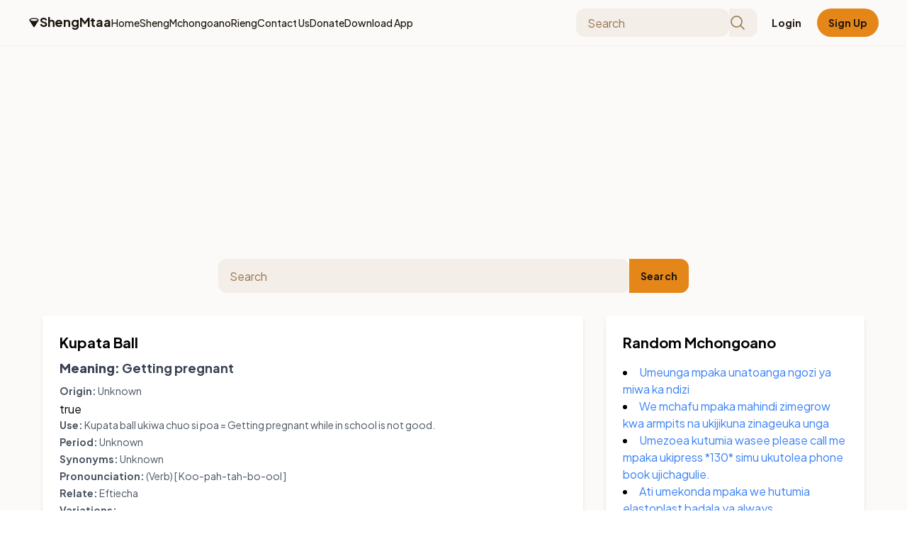

--- FILE ---
content_type: text/html; charset=utf-8
request_url: http://www.shengmtaa.com/shengs/kupata-ball
body_size: 7205
content:
<!DOCTYPE html>
<html lang="en">
<head>
  <title>Kupata Ball</title>
  <meta name="description" content="Getting pregnant">
  <meta http-equiv="content-language" content="en-us">
  <meta name="viewport" content="width=device-width, initial-scale=1">

  <meta name="csrf-param" content="authenticity_token" />
<meta name="csrf-token" content="irKuys2B9WY9UHiXb1KI7fslwoCPIaLzipZaNenoX-EUJMZ7JaN79e3c9JgzxyvSvYb7tfZBrIAk-Bt6ZeDjVQ" />
  
  <link rel="stylesheet" href="/assets/application-859ff939.css" data-turbo-track="reload" />
  <script src="/assets/application-50cc1c82.js" type="module" data-turbo-track="reload"></script>
  <meta name="viewport" content="width=device-width, initial-scale=1">
  <link rel="preconnect" href="https://fonts.gstatic.com/" crossorigin="" />
  <link
    rel="stylesheet"
    as="style"
    onload="this.rel='stylesheet'"
    href="https://fonts.googleapis.com/css2?display=swap&amp;family=Noto+Sans%3Awght%40400%3B500%3B700%3B900&amp;family=Plus+Jakarta+Sans%3Awght%40400%3B500%3B700%3B800"
    />
  <link rel="icon" type="image/x-icon" href="data:image/x-icon;base64," />

  <script src="https://cdn.tailwindcss.com?plugins=forms,container-queries"></script>

  <!-- Load Splide first -->
  <script src="https://cdn.jsdelivr.net/npm/@splidejs/splide@4.1.3/dist/js/splide.min.js"></script>

  <meta property="og:title" content="Kupata Ball">
  <meta property="og:description" content="Getting pregnant">
  <meta property="og:image" content="https://www.shengmtaa.com/assets/sheng_mtaa_logo-57f8d43e.png">
  <meta property="og:url" content="https://example.com/shengs/kupata-ball">
  <meta property="og:type" content="article">
  <meta property="og:image:width" content="">
  <meta property="og:image:height" content="">

  <meta property="twitter:card" content="">
  <meta property="twitter:title" content="Kupata Ball">
  <meta property="twitter:description" content="Getting pregnant">
  <meta property="twitter:image" content="https://www.shengmtaa.com/assets/sheng_mtaa_logo-57f8d43e.png">
  <meta property="twitter:url" content="https://example.com/shengs/kupata-ball">
  <link rel="stylesheet" href="https://cdn.jsdelivr.net/npm/@splidejs/splide@4.1.3/dist/css/splide.min.css">
  
  <script async src="https://www.googletagmanager.com/gtag/js?id=G-YYGTZ9CG01"></script>
  <script>
      window.dataLayer = window.dataLayer || [];
      function gtag() { dataLayer.push(arguments); }
      gtag('js', new Date());
      gtag('config', 'G-YYGTZ9CG01');
  </script>

  <script async src="https://pagead2.googlesyndication.com/pagead/js/adsbygoogle.js"
          data-ad-client="ca-pub-7584137573418930"></script>
</head>

<body class="font-sans antialiased">
<div class="relative flex size-full min-h-screen flex-col bg-[#fcfaf8] group/design-root overflow-x-hidden" style='font-family: "Plus Jakarta Sans", "Noto Sans", sans-serif;'>
  <div class="layout-container flex h-full grow flex-col">
    <header class="flex items-center justify-between whitespace-nowrap border-b border-solid border-b-[#f3eee7] px-5 py-3 lg:px-10">
      <div class="flex items-center gap-4 lg:gap-8">
        <div class="flex items-center gap-4 text-[#1b150e]">
          <div class="size-4 hidden:sm">
            <svg viewBox="0 0 48 48" fill="none" xmlns="http://www.w3.org/2000/svg">
              <path
                d="M13.8261 17.4264C16.7203 18.1174 20.2244 18.5217 24 18.5217C27.7756 18.5217 31.2797 18.1174 34.1739 17.4264C36.9144 16.7722 39.9967 15.2331 41.3563 14.1648L24.8486 40.6391C24.4571 41.267 23.5429 41.267 23.1514 40.6391L6.64374 14.1648C8.00331 15.2331 11.0856 16.7722 13.8261 17.4264Z"
                fill="currentColor"
              ></path>
              <path
                fill-rule="evenodd"
                clip-rule="evenodd"
                d="M39.998 12.236C39.9944 12.2537 39.9875 12.2845 39.9748 12.3294C39.9436 12.4399 39.8949 12.5741 39.8346 12.7175C39.8168 12.7597 39.7989 12.8007 39.7813 12.8398C38.5103 13.7113 35.9788 14.9393 33.7095 15.4811C30.9875 16.131 27.6413 16.5217 24 16.5217C20.3587 16.5217 17.0125 16.131 14.2905 15.4811C12.0012 14.9346 9.44505 13.6897 8.18538 12.8168C8.17384 12.7925 8.16216 12.767 8.15052 12.7408C8.09919 12.6249 8.05721 12.5114 8.02977 12.411C8.00356 12.3152 8.00039 12.2667 8.00004 12.2612C8.00004 12.261 8 12.2607 8.00004 12.2612C8.00004 12.2359 8.0104 11.9233 8.68485 11.3686C9.34546 10.8254 10.4222 10.2469 11.9291 9.72276C14.9242 8.68098 19.1919 8 24 8C28.8081 8 33.0758 8.68098 36.0709 9.72276C37.5778 10.2469 38.6545 10.8254 39.3151 11.3686C39.9006 11.8501 39.9857 12.1489 39.998 12.236ZM4.95178 15.2312L21.4543 41.6973C22.6288 43.5809 25.3712 43.5809 26.5457 41.6973L43.0534 15.223C43.0709 15.1948 43.0878 15.1662 43.104 15.1371L41.3563 14.1648C43.104 15.1371 43.1038 15.1374 43.104 15.1371L43.1051 15.135L43.1065 15.1325L43.1101 15.1261L43.1199 15.1082C43.1276 15.094 43.1377 15.0754 43.1497 15.0527C43.1738 15.0075 43.2062 14.9455 43.244 14.8701C43.319 14.7208 43.4196 14.511 43.5217 14.2683C43.6901 13.8679 44 13.0689 44 12.2609C44 10.5573 43.003 9.22254 41.8558 8.2791C40.6947 7.32427 39.1354 6.55361 37.385 5.94477C33.8654 4.72057 29.133 4 24 4C18.867 4 14.1346 4.72057 10.615 5.94478C8.86463 6.55361 7.30529 7.32428 6.14419 8.27911C4.99695 9.22255 3.99999 10.5573 3.99999 12.2609C3.99999 13.1275 4.29264 13.9078 4.49321 14.3607C4.60375 14.6102 4.71348 14.8196 4.79687 14.9689C4.83898 15.0444 4.87547 15.1065 4.9035 15.1529C4.91754 15.1762 4.92954 15.1957 4.93916 15.2111L4.94662 15.223L4.95178 15.2312ZM35.9868 18.996L24 38.22L12.0131 18.996C12.4661 19.1391 12.9179 19.2658 13.3617 19.3718C16.4281 20.1039 20.0901 20.5217 24 20.5217C27.9099 20.5217 31.5719 20.1039 34.6383 19.3718C35.082 19.2658 35.5339 19.1391 35.9868 18.996Z"
                fill="currentColor"
              ></path>
            </svg>
          </div>
          <h2><a class="text-[#1b150e] text-lg font-bold leading-tight tracking-[-0.015em]" href="/">ShengMtaa</a></h2>
        </div>
        <div class="hidden lg:flex items-center gap-9" id="navbar-links">
          <a class="text-[#1b150e] text-sm font-medium leading-normal" href="/">Home</a>
          <a class="text-[#1b150e] text-sm font-medium leading-normal" href="/shengs">Sheng</a>
          <a class="text-[#1b150e] text-sm font-medium leading-normal" href="/mchongoanos">Mchongoano</a>
          <a class="text-[#1b150e] text-sm font-medium leading-normal" href="/riengs">Rieng</a>
          <!---
          <a class="text-[#1b150e] text-sm font-medium leading-normal" href="/products">Shop</a>
          <a class="text-[#1b150e] text-sm font-medium leading-normal" href="/cart">View Cart</a>
          -->
          <a class="text-[#1b150e] text-sm font-medium leading-normal" href="/contact-us">Contact Us</a>
          <a class="text-[#1b150e] text-sm font-medium leading-normal" href="/donate">Donate</a>
          <a class="text-[#1b150e] text-sm font-medium leading-normal" href="/download">Download App</a>
        </div>
      </div>
      <form class="hidden flex-grow justify-end gap-4 lg:flex" action="/search" accept-charset="UTF-8" method="get">
          <label class="flex flex-col min-w-40 !h-10 max-w-64">
            <div class="flex w-full flex-1 items-stretch rounded-xl h-full">
              <input placeholder="Search" class="form-input flex w-full min-w-0 flex-1 resize-none overflow-hidden rounded-xl text-[#1b150e] focus:outline-0 focus:ring-0 border-none bg-[#f3eee7] focus:border-none h-full placeholder:text-[#97754e] px-4 text-base font-normal leading-normal" type="text" name="q" id="q" />
              <input type="submit" name="commit" value="Save " class="hidden" data-disable-with="Save " />
              <button type="submit" class="text-[#97754e] flex border-none bg-[#f3eee7] items-center justify-center pr-4 rounded-r-xl border-l-0">
                <svg xmlns="http://www.w3.org/2000/svg" width="24px" height="24px" fill="currentColor" viewBox="0 0 256 256">
                  <path
                    d="M229.66,218.34l-50.07-50.06a88.11,88.11,0,1,0-11.31,11.31l50.06,50.07a8,8,0,0,0,11.32-11.32ZM40,112a72,72,0,1,1,72,72A72.08,72.08,0,0,1,40,112Z"
                  ></path>
                </svg>
              </button>
            </div>
          </label>
</form>        <div class="lg:hidden">
          <button id="mobile-menu-button" class="flex items-center px-3 py-2 my-2 border rounded text-[#1b150e] border-[#1b150e] hover:text-[#e58619] hover:border-[#e58619]">
            <svg class="fill-current h-3 w-3" viewBox="0 0 20 20" xmlns="http://www.w3.org/2000/svg"><title>Menu</title><path d="M0 3h20v2H0V3zm0 6h20v2H0V9zm0 6h20v2H0v-2z"/></svg>
          </button>
        </div>
        <div class="hidden lg:flex items-center gap-4">
            <a class="flex min-w-[84px] max-w-[480px] cursor-pointer items-center justify-center overflow-hidden rounded-full h-10 px-4 text-[#1b150e] text-sm font-bold leading-normal tracking-[0.015em]" href="/login">Login</a>
            <a class="flex min-w-[84px] max-w-[480px] cursor-pointer items-center justify-center overflow-hidden rounded-full h-10 px-4 bg-[#e58619] text-[#1b150e] text-sm font-bold leading-normal tracking-[0.015em]" href="/register/sign_up">Sign Up</a>
        </div>
    </header>
    <div id="mobile-menu" class="lg:hidden px-5 hidden flex-col items-center gap-4 py-4 border-b border-solid border-b-[#f3eee7]">
      <div class="flex w-full items-center justify-between gap-4">
        <form class="flex flex-1 justify-end gap-4" action="/search" accept-charset="UTF-8" method="get">
          <label class="flex flex-col min-w-40 !h-10 max-w-64">
            <div class="flex w-full flex-1 items-stretch rounded-xl h-full">
              <input placeholder="Search" class="form-input flex w-full min-w-0 flex-1 resize-none overflow-hidden rounded-xl text-[#1b150e] focus:outline-0 focus:ring-0 border-none bg-[#f3eee7] focus:border-none h-full placeholder:text-[#97754e] px-4 text-base font-normal leading-normal" type="text" name="q" id="q" />
              <input type="submit" name="commit" value="Save " class="hidden" data-disable-with="Save " />
              <button type="submit" class="text-[#97754e] flex border-none bg-[#f3eee7] items-center justify-center pr-4 rounded-r-xl border-l-0">
                <svg xmlns="http://www.w3.org/2000/svg" width="24px" height="24px" fill="currentColor" viewBox="0 0 256 256">
                  <path
                    d="M229.66,218.34l-50.07-50.06a88.11,88.11,0,1,0-11.31,11.31l50.06,50.07a8,8,0,0,0,11.32-11.32ZM40,112a72,72,0,1,1,72,72A72.08,72.08,0,0,1,40,112Z"
                  ></path>
                </svg>
              </button>
            </div>
          </label>
</form>      </div>
      <a class="flex py-2 text-[#1b150e] text-sm font-medium leading-normal" href="/">Home</a>
      <a class="flex py-2 text-[#1b150e] text-sm font-medium leading-normal" href="/shengs">Sheng</a>
      <a class="flex py-2 text-[#1b150e] text-sm font-medium leading-normal" href="/mchongoanos">Mchongoano</a>
      <a class="flex py-2 text-[#1b150e] text-sm font-medium leading-normal" href="/riengs">Rieng</a>
      <!--
      <a class="flex py-2 text-[#1b150e] text-sm font-medium leading-normal" href="/products">Shop</a>
      <a class="flex py-2 text-[#1b150e] text-sm font-medium leading-normal" href="/cart">View Cart</a>
      -->
      <a class="flex py-2 text-[#1b150e] text-sm font-medium leading-normal" href="/contact-us">Contact Us</a>
      <a class="flex py-2 text-[#1b150e] text-sm font-medium leading-normal" href="/donate">Donate</a>
      <a class="flex py-2 text-[#1b150e] text-sm font-medium leading-normal" href="/download">Download App</a>
      <div class="flex w-full items-center justify-between gap-4">
          <a class="flex py-2 text-[#1b150e] text-sm font-medium leading-normal" href="/login">Login</a>
          <a class="flex py-2 text-[#1b150e] text-sm font-medium leading-normal" href="/register/sign_up">Sign Up</a>
      </div>
      </div>
    </div>
    <div class="flex justify-center">
      <div class="flex max-w-full flex-1 flex-col px-5 lg:max-w-[1200px]">
        


<div class="flex flex-wrap -mx-4">
  <div class="w-full px-4 mb-3 w-7/10 mx-auto">
    <p id="notice" class="text-green-500"></p>
    <div class="px-4 mb-5 w-3/5 mx-auto">
      <form class="flex flex-1 justify-center gap-4" action="/search" accept-charset="UTF-8" method="get">
  <label class="flex flex-col w-full !h-12">
    <div class="flex w-full flex-1 items-stretch rounded-xl h-full">
      <input placeholder="Search" class="form-input flex w-full min-w-0 flex-1 resize-none overflow-hidden rounded-xl text-[#1b150e] focus:outline-0 focus:ring-0 border-none bg-[#f3eee7] focus:border-none h-full placeholder:text-[#97754e] px-4 text-base font-normal leading-normal" type="text" name="q" id="q" />
      <input value="sheng" autocomplete="off" type="hidden" name="model" id="model" />
      <input type="submit" name="commit" value="Save " class="hidden" data-disable-with="Save " />
      <button type="submit" class="text-[#1b150e] flex border-none bg-[#e58619] items-center justify-center px-4 rounded-r-xl border-l-0">
        <p class="text-sm font-bold leading-normal tracking-[0.015em]">Search</p>
      </button>
    </div>
  </label>
</form>
    </div>
  </div>
</div>

<div class="flex flex-wrap -mx-4">
  <div class="w-full md:w-2/3 px-4">
    <div class="bg-white shadow-md rounded p-6">
      <h3 class="text-xl font-bold mb-2">Kupata Ball</h3>
      <h6 class="text-lg font-semibold text-gray-700 mb-2"><strong>Meaning: </strong>Getting pregnant</h6>

      <p class="text-gray-600 text-sm mb-1"><strong>Origin: </strong>Unknown</p>

      true

      <p class="text-gray-600 text-sm mb-1"><strong>Use: </strong>Kupata ball ukiwa chuo si poa = Getting pregnant while in school is not good.</p>

      <p class="text-gray-600 text-sm mb-1"><strong>Period: </strong>Unknown</p>

      <p class="text-gray-600 text-sm mb-1"><strong>Synonyms: </strong>
          Unknown
      </p>
        <p class="text-gray-600 text-sm mb-1"><strong>Pronounciation: </strong> (Verb) [ Koo-pah-tah-bo-ool ] </p>

      <p class="text-gray-600 text-sm mb-1"><strong>Relate: </strong>Eftiecha  </p>

      <p class="text-gray-600 text-sm mb-1"><strong>Variations: </strong>-</p>

      <p class="text-gray-600 text-sm mb-1"><strong>History: </strong>Derived from swahili &#39;KUPATA&#39; which means to get and english word &#39;BALL&#39;</p>

      <!--<p><strong>Views</strong> </p>-->
      <p class="text-gray-600 text-sm mb-4"><strong>Likes: </strong>0</p>
      
      
      <button onclick="sharePage('Kupata Ball', 'Kupata Ball - Getting pregnant', 'https://example.com/shengs/kupata-ball')" class="text-blue-500 hover:underline">Share</button>
      <a class="text-blue-500 hover:underline ml-4" href="/shengs">Back</a>

      <div class="mt-8">
        <h4 class="text-xl font-bold mb-4">Comments</h4>
          <p>No comments yet. Be the first to comment!</p>

        <div class="mt-6">
            <p class="text-gray-600">Please <a class="text-blue-500 hover:underline" href="/login">sign in</a> to leave a comment.</p>
        </div>
      </div>
    </div>
  </div>

  <div class="w-full md:w-1/3 px-4 mt-8 md:mt-0">
    <div class="bg-white shadow-md rounded p-6">
      <h4 class="text-xl font-bold mb-4">Random Mchongoano</h4>
      <ul class="list-disc list-inside">
          <li><a class="text-blue-500 hover:underline" href="/mchongoanos/18">Umeunga mpaka unatoanga ngozi ya miwa ka ndizi</a></li>
          <li><a class="text-blue-500 hover:underline" href="/mchongoanos/127">We mchafu mpaka mahindi zimegrow kwa armpits na ukijikuna zinageuka unga</a></li>
          <li><a class="text-blue-500 hover:underline" href="/mchongoanos/8">Umezoea kutumia wasee please call me mpaka ukipress *130* simu ukutolea phone book ujichagulie.</a></li>
          <li><a class="text-blue-500 hover:underline" href="/mchongoanos/15">Ati umekonda mpaka we hutumia elastoplast badala ya always</a></li>
          <li><a class="text-blue-500 hover:underline" href="/mchongoanos/162">were ni mfupi hadi unaendanga marathon ndani ya pekelle</a></li>
      </ul>
    </div>
  </div>
</div>
<div class="flex flex-wrap -mx-4">
  <div class="w-full">
    <div class="container mx-auto px-4 py-8">
        <turbo-frame id="product_widget" src="/home/product_widget"></turbo-frame>
    </div>
  </div>
</div>
<script>
  function sharePage(title, text, url) {
    if (navigator.share) {
      navigator.share({
        title: title,
        text: text,
        url: url
      }).then(() => {
        console.log('Thanks for sharing!');
      }).catch(console.error);
    } else {
      const whatsappText = encodeURIComponent(title + " - " + text + " " + url);
      window.open("https://wa.me/254747206415?text=" + whatsappText, "_blank");
    }
  }
</script>
      </div>
    </div>
    <footer class="flex justify-center">
      <div class="flex flex-wrap -mx-4">
        <div class="w-full px-4">
          <script async src="https://pagead2.googlesyndication.com/pagead/js/adsbygoogle.js"></script>
          <!-- Sheng Mtaa Leaderboard -->
          <ins class="adsbygoogle" style="display:block" data-ad-client="ca-pub-7584137573418930"
               data-ad-slot="6760469728" data-ad-format="auto" data-full-width-responsive="true"></ins>
          <script>
              (adsbygoogle = window.adsbygoogle || []).push({});
          </script>
        </div>
      </div>
      <div class="flex max-w-[960px] flex-1 flex-col px-5">
        <div class="flex flex-col gap-6 px-5 py-10 text-center @container">
          <div class="flex flex-wrap items-center justify-center gap-6 @[480px]:flex-row @[480px]:justify-around">
            <a class="text-[#97754e] text-base font-normal leading-normal min-w-35" href="/about">About Us</a>
            <a class="text-[#97754e] text-base font-normal leading-normal min-w-35" href="/terms">Terms of Service</a>
            <a class="text-[#97754e] text-base font-normal leading-normal min-w-35" href="/privacy">Privacy Policy</a>
            <a class="text-[#97754e] text-base font-normal leading-normal min-w-35" href="/contact-us">Contact Us</a>
            <a class="text-[#97754e] text-base font-normal leading-normal min-w-35" href="/donate">Donate</a>
            <a class="text-[#97754e] text-base font-normal leading-normal min-w-35" href="/download">Download App</a>
          </div>
          <div class="flex flex-wrap justify-center gap-4">
            <a href="https://twitter.com/shengmtaa?ref_src=twsrc%5Etfw" target="_blank">
              <div class="text-[#97754e]" data-icon="TwitterLogo" data-size="24px" data-weight="regular">
                <svg xmlns="http://www.w3.org/2000/svg" width="24px" height="24px" fill="currentColor" viewBox="0 0 256 256">
                  <path
                    d="M247.39,68.94A8,8,0,0,0,240,64H209.57A48.66,48.66,0,0,0,168.1,40a46.91,46.91,0,0,0-33.75,13.7A47.9,47.9,0,0,0,120,88v6.09C79.74,83.47,46.81,50.72,46.46,50.37a8,8,0,0,0-13.65,4.92c-4.31,47.79,9.57,79.77,22,98.18a110.93,110.93,0,0,0,21.88,24.2c-15.23,17.53-39.21,26.74-39.47,26.84a8,8,0,0,0-3.85,11.93c.75,1.12,3.75,5.05,11.08,8.72C53.51,229.7,65.48,232,80,232c70.67,0,129.72-54.42,135.75-124.44l29.91-29.9A8,8,0,0,0,247.39,68.94Zm-45,29.41a8,8,0,0,0-2.32,5.14C196,166.58,143.28,216,80,216c-10.56,0-18-1.4-23.22-3.08,11.51-6.25,27.56-17,37.88-32.48A8,8,0,0,0,92,169.08c-.47-.27-43.91-26.34-44-96,16,13,45.25,33.17,78.67,38.79A8,8,0,0,0,136,104V88a32,32,0,0,1,9.6-22.92A30.94,30.94,0,0,1,167.9,56c12.66.16,24.49,7.88,29.44,19.21A8,8,0,0,0,204.67,80h16Z"
                  ></path>
                </svg>
              </div>
            </a>
            <a href="https://www.instagram.com/shengmtaa/" target="_blank">
              <div class="text-[#97754e]" data-icon="InstagramLogo" data-size="24px" data-weight="regular">
                <svg xmlns="http://www.w3.org/2000/svg" width="24px" height="24px" fill="currentColor" viewBox="0 0 256 256">
                  <path
                    d="M128,80a48,48,0,1,0,48,48A48.05,48.05,0,0,0,128,80Zm0,80a32,32,0,1,1,32-32A32,32,0,0,1,128,160ZM176,24H80A56.06,56.06,0,0,0,24,80v96a56.06,56.06,0,0,0,56,56h96a56.06,56.06,0,0,0,56-56V80A56.06,56.06,0,0,0,176,24Zm40,152a40,40,0,0,1-40,40H80a40,40,0,0,1-40-40V80A40,40,0,0,1,80,40h96a40,40,0,0,1,40,40ZM192,76a12,12,0,1,1-12-12A12,12,0,0,1,192,76Z"
                  ></path>
                </svg>
              </div>
            </a>
            <a href="https://www.facebook.com/shengmtaa" target="_blank">
              <div class="text-[#97754e]" data-icon="FacebookLogo" data-size="24px" data-weight="regular">
                <svg xmlns="http://www.w3.org/2000/svg" width="24px" height="24px" fill="currentColor" viewBox="0 0 256 256">
                  <path
                    d="M128,24A104,104,0,1,0,232,128,104.11,104.11,0,0,0,128,24Zm8,191.63V152h24a8,8,0,0,0,0-16H136V112a16,16,0,0,1,16-16h16a8,8,0,0,0,0-16H152a32,32,0,0,0-32,32v24H96a8,8,0,0,0,0,16h24v63.63a88,88,0,1,1,16,0Z"
                  ></path>
                </svg>
              </div>
            </a>
            <a href="https://www.threads.net/@shengmtaa" target="_blank">
              <div class="text-[#97754e]" data-icon="ThreadsLogo" data-size="24px" data-weight="regular">
                <svg xmlns="http://www.w3.org/2000/svg" width="24px" height="24px" fill="currentColor" viewBox="0 0 256 256">
                  <path
                    d="M128,24A104,104,0,1,0,232,128,104.11,104.11,0,0,0,128,24Zm40,152H88a8,8,0,0,1,0-16h80a8,8,0,0,1,0,16Zm0-40H88a8,8,0,0,1,0-16h80a8,8,0,0,1,0,16Zm0-40H88a8,8,0,0,1,0-16h80a8,8,0,0,1,0,16Z"
                  ></path>
                </svg>
              </div>
            </a>
            <a href="https://wa.me/254728271202" target="_blank">
              <div class="text-[#97754e]" data-icon="WhatsappLogo" data-size="24px" data-weight="regular">
                <svg xmlns="http://www.w3.org/2000/svg" width="24px" height="24px" fill="currentColor" viewBox="0 0 256 256">
                  <path
                    d="M187.58,144.84l-32-16a8,8,0,0,0-8,.5l-14.69,9.8a40.55,40.55,0,0,1-16-16l9.8-14.69a8,8,0,0,0,.5-8l-16-32A8,8,0,0,0,104,64a40,40,0,0,0-40,40,88.1,88.1,0,0,0,88,88,40,40,0,0,0,40-40A8,8,0,0,0,187.58,144.84ZM152,176a72.08,72.08,0,0,1-72-72A24,24,0,0,1,99.29,80.46l11.48,23L101,118a8,8,0,0,0-.73,7.51,56.47,56.47,0,0,0,30.15,30.15A8,8,0,0,0,138,155l14.61-9.74,23,11.48A24,24,0,0,1,152,176ZM128,24A104,104,0,0,0,36.18,176.88L24.83,210.93a16,16,0,0,0,20.24,20.24l34.05-11.35A104,104,0,1,0,128,24Zm0,192a87.87,87.87,0,0,1-44.06-11.81,8,8,0,0,0-6.54-.67L40,216,52.47,178.6a8,8,0,0,0-.66-6.54A88,88,0,1,1,128,216Z"
                  ></path>
                </svg>
              </div>
            </a>
          </div>
          <p class="text-[#97754e] text-base font-normal leading-normal">&copy; 2026 Vital Digital Media. All rights reserved.</p>
        </div>
      </div>
    </footer>
  </div>
</div>
    <script>
      document.addEventListener('turbo:frame-load', function () {
          var splideElement = document.querySelector('#drip-carousel');
          if (splideElement) {
              console.log('Local turbo:frame-load fired for frame:', event.target.id);
              // Destroy existing Splide instance if it exists
              if (splideElement.splide) {
                  splideElement.splide.destroy();
              }
              new Splide(splideElement, {
                  type   : 'loop',
                  perPage: 4,
                  gap    : '1rem',
                  autoplay: true,
                  breakpoints: {
                      1280: { perPage: 3 },
                      1024: { perPage: 2 },
                      640:  { perPage: 1 }
                  }
              }).mount();
          } else {
              console.log('Kamesmell', event.target.id);
          }
      });

      document.getElementById('mobile-menu-button').addEventListener('click', function() {
        var mobileMenu = document.getElementById('mobile-menu');
        if (mobileMenu.classList.contains('hidden')) {
          mobileMenu.classList.remove('hidden');
        } else {
          mobileMenu.classList.add('hidden');
        }
      });
    </script>
  <script defer src="https://static.cloudflareinsights.com/beacon.min.js/vcd15cbe7772f49c399c6a5babf22c1241717689176015" integrity="sha512-ZpsOmlRQV6y907TI0dKBHq9Md29nnaEIPlkf84rnaERnq6zvWvPUqr2ft8M1aS28oN72PdrCzSjY4U6VaAw1EQ==" data-cf-beacon='{"version":"2024.11.0","token":"c5b9cc847a5042d5ab264d7227082391","r":1,"server_timing":{"name":{"cfCacheStatus":true,"cfEdge":true,"cfExtPri":true,"cfL4":true,"cfOrigin":true,"cfSpeedBrain":true},"location_startswith":null}}' crossorigin="anonymous"></script>
</body>
</html>

--- FILE ---
content_type: text/html; charset=utf-8
request_url: https://www.google.com/recaptcha/api2/aframe
body_size: 268
content:
<!DOCTYPE HTML><html><head><meta http-equiv="content-type" content="text/html; charset=UTF-8"></head><body><script nonce="siEZR_3wl_qdl0WjBTS3Kw">/** Anti-fraud and anti-abuse applications only. See google.com/recaptcha */ try{var clients={'sodar':'https://pagead2.googlesyndication.com/pagead/sodar?'};window.addEventListener("message",function(a){try{if(a.source===window.parent){var b=JSON.parse(a.data);var c=clients[b['id']];if(c){var d=document.createElement('img');d.src=c+b['params']+'&rc='+(localStorage.getItem("rc::a")?sessionStorage.getItem("rc::b"):"");window.document.body.appendChild(d);sessionStorage.setItem("rc::e",parseInt(sessionStorage.getItem("rc::e")||0)+1);localStorage.setItem("rc::h",'1768659203977');}}}catch(b){}});window.parent.postMessage("_grecaptcha_ready", "*");}catch(b){}</script></body></html>

--- FILE ---
content_type: text/javascript
request_url: http://www.shengmtaa.com/assets/application-50cc1c82.js
body_size: 61901
content:
(() => {
  var __defProp = Object.defineProperty;
  var __getOwnPropNames = Object.getOwnPropertyNames;
  var __esm = (fn, res) => function __init() {
    return fn && (res = (0, fn[__getOwnPropNames(fn)[0]])(fn = 0)), res;
  };
  var __export = (target, all) => {
    for (var name in all)
      __defProp(target, name, { get: all[name], enumerable: true });
  };

  // node_modules/@rails/actioncable/src/adapters.js
  var adapters_default;
  var init_adapters = __esm({
    "node_modules/@rails/actioncable/src/adapters.js"() {
      adapters_default = {
        logger: typeof console !== "undefined" ? console : void 0,
        WebSocket: typeof WebSocket !== "undefined" ? WebSocket : void 0
      };
    }
  });

  // node_modules/@rails/actioncable/src/logger.js
  var logger_default;
  var init_logger = __esm({
    "node_modules/@rails/actioncable/src/logger.js"() {
      init_adapters();
      logger_default = {
        log(...messages) {
          if (this.enabled) {
            messages.push(Date.now());
            adapters_default.logger.log("[ActionCable]", ...messages);
          }
        }
      };
    }
  });

  // node_modules/@rails/actioncable/src/connection_monitor.js
  var now, secondsSince, ConnectionMonitor, connection_monitor_default;
  var init_connection_monitor = __esm({
    "node_modules/@rails/actioncable/src/connection_monitor.js"() {
      init_logger();
      now = () => (/* @__PURE__ */ new Date()).getTime();
      secondsSince = (time) => (now() - time) / 1e3;
      ConnectionMonitor = class {
        constructor(connection) {
          this.visibilityDidChange = this.visibilityDidChange.bind(this);
          this.connection = connection;
          this.reconnectAttempts = 0;
        }
        start() {
          if (!this.isRunning()) {
            this.startedAt = now();
            delete this.stoppedAt;
            this.startPolling();
            addEventListener("visibilitychange", this.visibilityDidChange);
            logger_default.log(`ConnectionMonitor started. stale threshold = ${this.constructor.staleThreshold} s`);
          }
        }
        stop() {
          if (this.isRunning()) {
            this.stoppedAt = now();
            this.stopPolling();
            removeEventListener("visibilitychange", this.visibilityDidChange);
            logger_default.log("ConnectionMonitor stopped");
          }
        }
        isRunning() {
          return this.startedAt && !this.stoppedAt;
        }
        recordMessage() {
          this.pingedAt = now();
        }
        recordConnect() {
          this.reconnectAttempts = 0;
          delete this.disconnectedAt;
          logger_default.log("ConnectionMonitor recorded connect");
        }
        recordDisconnect() {
          this.disconnectedAt = now();
          logger_default.log("ConnectionMonitor recorded disconnect");
        }
        // Private
        startPolling() {
          this.stopPolling();
          this.poll();
        }
        stopPolling() {
          clearTimeout(this.pollTimeout);
        }
        poll() {
          this.pollTimeout = setTimeout(
            () => {
              this.reconnectIfStale();
              this.poll();
            },
            this.getPollInterval()
          );
        }
        getPollInterval() {
          const { staleThreshold, reconnectionBackoffRate } = this.constructor;
          const backoff = Math.pow(1 + reconnectionBackoffRate, Math.min(this.reconnectAttempts, 10));
          const jitterMax = this.reconnectAttempts === 0 ? 1 : reconnectionBackoffRate;
          const jitter = jitterMax * Math.random();
          return staleThreshold * 1e3 * backoff * (1 + jitter);
        }
        reconnectIfStale() {
          if (this.connectionIsStale()) {
            logger_default.log(`ConnectionMonitor detected stale connection. reconnectAttempts = ${this.reconnectAttempts}, time stale = ${secondsSince(this.refreshedAt)} s, stale threshold = ${this.constructor.staleThreshold} s`);
            this.reconnectAttempts++;
            if (this.disconnectedRecently()) {
              logger_default.log(`ConnectionMonitor skipping reopening recent disconnect. time disconnected = ${secondsSince(this.disconnectedAt)} s`);
            } else {
              logger_default.log("ConnectionMonitor reopening");
              this.connection.reopen();
            }
          }
        }
        get refreshedAt() {
          return this.pingedAt ? this.pingedAt : this.startedAt;
        }
        connectionIsStale() {
          return secondsSince(this.refreshedAt) > this.constructor.staleThreshold;
        }
        disconnectedRecently() {
          return this.disconnectedAt && secondsSince(this.disconnectedAt) < this.constructor.staleThreshold;
        }
        visibilityDidChange() {
          if (document.visibilityState === "visible") {
            setTimeout(
              () => {
                if (this.connectionIsStale() || !this.connection.isOpen()) {
                  logger_default.log(`ConnectionMonitor reopening stale connection on visibilitychange. visibilityState = ${document.visibilityState}`);
                  this.connection.reopen();
                }
              },
              200
            );
          }
        }
      };
      ConnectionMonitor.staleThreshold = 6;
      ConnectionMonitor.reconnectionBackoffRate = 0.15;
      connection_monitor_default = ConnectionMonitor;
    }
  });

  // node_modules/@rails/actioncable/src/internal.js
  var internal_default;
  var init_internal = __esm({
    "node_modules/@rails/actioncable/src/internal.js"() {
      internal_default = {
        "message_types": {
          "welcome": "welcome",
          "disconnect": "disconnect",
          "ping": "ping",
          "confirmation": "confirm_subscription",
          "rejection": "reject_subscription"
        },
        "disconnect_reasons": {
          "unauthorized": "unauthorized",
          "invalid_request": "invalid_request",
          "server_restart": "server_restart",
          "remote": "remote"
        },
        "default_mount_path": "/cable",
        "protocols": [
          "actioncable-v1-json",
          "actioncable-unsupported"
        ]
      };
    }
  });

  // node_modules/@rails/actioncable/src/connection.js
  var message_types, protocols, supportedProtocols, indexOf, Connection, connection_default;
  var init_connection = __esm({
    "node_modules/@rails/actioncable/src/connection.js"() {
      init_adapters();
      init_connection_monitor();
      init_internal();
      init_logger();
      ({ message_types, protocols } = internal_default);
      supportedProtocols = protocols.slice(0, protocols.length - 1);
      indexOf = [].indexOf;
      Connection = class {
        constructor(consumer2) {
          this.open = this.open.bind(this);
          this.consumer = consumer2;
          this.subscriptions = this.consumer.subscriptions;
          this.monitor = new connection_monitor_default(this);
          this.disconnected = true;
        }
        send(data) {
          if (this.isOpen()) {
            this.webSocket.send(JSON.stringify(data));
            return true;
          } else {
            return false;
          }
        }
        open() {
          if (this.isActive()) {
            logger_default.log(`Attempted to open WebSocket, but existing socket is ${this.getState()}`);
            return false;
          } else {
            const socketProtocols = [...protocols, ...this.consumer.subprotocols || []];
            logger_default.log(`Opening WebSocket, current state is ${this.getState()}, subprotocols: ${socketProtocols}`);
            if (this.webSocket) {
              this.uninstallEventHandlers();
            }
            this.webSocket = new adapters_default.WebSocket(this.consumer.url, socketProtocols);
            this.installEventHandlers();
            this.monitor.start();
            return true;
          }
        }
        close({ allowReconnect } = { allowReconnect: true }) {
          if (!allowReconnect) {
            this.monitor.stop();
          }
          if (this.isOpen()) {
            return this.webSocket.close();
          }
        }
        reopen() {
          logger_default.log(`Reopening WebSocket, current state is ${this.getState()}`);
          if (this.isActive()) {
            try {
              return this.close();
            } catch (error2) {
              logger_default.log("Failed to reopen WebSocket", error2);
            } finally {
              logger_default.log(`Reopening WebSocket in ${this.constructor.reopenDelay}ms`);
              setTimeout(this.open, this.constructor.reopenDelay);
            }
          } else {
            return this.open();
          }
        }
        getProtocol() {
          if (this.webSocket) {
            return this.webSocket.protocol;
          }
        }
        isOpen() {
          return this.isState("open");
        }
        isActive() {
          return this.isState("open", "connecting");
        }
        triedToReconnect() {
          return this.monitor.reconnectAttempts > 0;
        }
        // Private
        isProtocolSupported() {
          return indexOf.call(supportedProtocols, this.getProtocol()) >= 0;
        }
        isState(...states) {
          return indexOf.call(states, this.getState()) >= 0;
        }
        getState() {
          if (this.webSocket) {
            for (let state in adapters_default.WebSocket) {
              if (adapters_default.WebSocket[state] === this.webSocket.readyState) {
                return state.toLowerCase();
              }
            }
          }
          return null;
        }
        installEventHandlers() {
          for (let eventName in this.events) {
            const handler = this.events[eventName].bind(this);
            this.webSocket[`on${eventName}`] = handler;
          }
        }
        uninstallEventHandlers() {
          for (let eventName in this.events) {
            this.webSocket[`on${eventName}`] = function() {
            };
          }
        }
      };
      Connection.reopenDelay = 500;
      Connection.prototype.events = {
        message(event) {
          if (!this.isProtocolSupported()) {
            return;
          }
          const { identifier, message, reason, reconnect, type } = JSON.parse(event.data);
          this.monitor.recordMessage();
          switch (type) {
            case message_types.welcome:
              if (this.triedToReconnect()) {
                this.reconnectAttempted = true;
              }
              this.monitor.recordConnect();
              return this.subscriptions.reload();
            case message_types.disconnect:
              logger_default.log(`Disconnecting. Reason: ${reason}`);
              return this.close({ allowReconnect: reconnect });
            case message_types.ping:
              return null;
            case message_types.confirmation:
              this.subscriptions.confirmSubscription(identifier);
              if (this.reconnectAttempted) {
                this.reconnectAttempted = false;
                return this.subscriptions.notify(identifier, "connected", { reconnected: true });
              } else {
                return this.subscriptions.notify(identifier, "connected", { reconnected: false });
              }
            case message_types.rejection:
              return this.subscriptions.reject(identifier);
            default:
              return this.subscriptions.notify(identifier, "received", message);
          }
        },
        open() {
          logger_default.log(`WebSocket onopen event, using '${this.getProtocol()}' subprotocol`);
          this.disconnected = false;
          if (!this.isProtocolSupported()) {
            logger_default.log("Protocol is unsupported. Stopping monitor and disconnecting.");
            return this.close({ allowReconnect: false });
          }
        },
        close(event) {
          logger_default.log("WebSocket onclose event");
          if (this.disconnected) {
            return;
          }
          this.disconnected = true;
          this.monitor.recordDisconnect();
          return this.subscriptions.notifyAll("disconnected", { willAttemptReconnect: this.monitor.isRunning() });
        },
        error() {
          logger_default.log("WebSocket onerror event");
        }
      };
      connection_default = Connection;
    }
  });

  // node_modules/@rails/actioncable/src/subscription.js
  var extend2, Subscription;
  var init_subscription = __esm({
    "node_modules/@rails/actioncable/src/subscription.js"() {
      extend2 = function(object, properties) {
        if (properties != null) {
          for (let key in properties) {
            const value = properties[key];
            object[key] = value;
          }
        }
        return object;
      };
      Subscription = class {
        constructor(consumer2, params = {}, mixin) {
          this.consumer = consumer2;
          this.identifier = JSON.stringify(params);
          extend2(this, mixin);
        }
        // Perform a channel action with the optional data passed as an attribute
        perform(action, data = {}) {
          data.action = action;
          return this.send(data);
        }
        send(data) {
          return this.consumer.send({ command: "message", identifier: this.identifier, data: JSON.stringify(data) });
        }
        unsubscribe() {
          return this.consumer.subscriptions.remove(this);
        }
      };
    }
  });

  // node_modules/@rails/actioncable/src/subscription_guarantor.js
  var SubscriptionGuarantor, subscription_guarantor_default;
  var init_subscription_guarantor = __esm({
    "node_modules/@rails/actioncable/src/subscription_guarantor.js"() {
      init_logger();
      SubscriptionGuarantor = class {
        constructor(subscriptions) {
          this.subscriptions = subscriptions;
          this.pendingSubscriptions = [];
        }
        guarantee(subscription) {
          if (this.pendingSubscriptions.indexOf(subscription) == -1) {
            logger_default.log(`SubscriptionGuarantor guaranteeing ${subscription.identifier}`);
            this.pendingSubscriptions.push(subscription);
          } else {
            logger_default.log(`SubscriptionGuarantor already guaranteeing ${subscription.identifier}`);
          }
          this.startGuaranteeing();
        }
        forget(subscription) {
          logger_default.log(`SubscriptionGuarantor forgetting ${subscription.identifier}`);
          this.pendingSubscriptions = this.pendingSubscriptions.filter((s) => s !== subscription);
        }
        startGuaranteeing() {
          this.stopGuaranteeing();
          this.retrySubscribing();
        }
        stopGuaranteeing() {
          clearTimeout(this.retryTimeout);
        }
        retrySubscribing() {
          this.retryTimeout = setTimeout(
            () => {
              if (this.subscriptions && typeof this.subscriptions.subscribe === "function") {
                this.pendingSubscriptions.map((subscription) => {
                  logger_default.log(`SubscriptionGuarantor resubscribing ${subscription.identifier}`);
                  this.subscriptions.subscribe(subscription);
                });
              }
            },
            500
          );
        }
      };
      subscription_guarantor_default = SubscriptionGuarantor;
    }
  });

  // node_modules/@rails/actioncable/src/subscriptions.js
  var Subscriptions;
  var init_subscriptions = __esm({
    "node_modules/@rails/actioncable/src/subscriptions.js"() {
      init_subscription();
      init_subscription_guarantor();
      init_logger();
      Subscriptions = class {
        constructor(consumer2) {
          this.consumer = consumer2;
          this.guarantor = new subscription_guarantor_default(this);
          this.subscriptions = [];
        }
        create(channelName, mixin) {
          const channel = channelName;
          const params = typeof channel === "object" ? channel : { channel };
          const subscription = new Subscription(this.consumer, params, mixin);
          return this.add(subscription);
        }
        // Private
        add(subscription) {
          this.subscriptions.push(subscription);
          this.consumer.ensureActiveConnection();
          this.notify(subscription, "initialized");
          this.subscribe(subscription);
          return subscription;
        }
        remove(subscription) {
          this.forget(subscription);
          if (!this.findAll(subscription.identifier).length) {
            this.sendCommand(subscription, "unsubscribe");
          }
          return subscription;
        }
        reject(identifier) {
          return this.findAll(identifier).map((subscription) => {
            this.forget(subscription);
            this.notify(subscription, "rejected");
            return subscription;
          });
        }
        forget(subscription) {
          this.guarantor.forget(subscription);
          this.subscriptions = this.subscriptions.filter((s) => s !== subscription);
          return subscription;
        }
        findAll(identifier) {
          return this.subscriptions.filter((s) => s.identifier === identifier);
        }
        reload() {
          return this.subscriptions.map((subscription) => this.subscribe(subscription));
        }
        notifyAll(callbackName, ...args) {
          return this.subscriptions.map((subscription) => this.notify(subscription, callbackName, ...args));
        }
        notify(subscription, callbackName, ...args) {
          let subscriptions;
          if (typeof subscription === "string") {
            subscriptions = this.findAll(subscription);
          } else {
            subscriptions = [subscription];
          }
          return subscriptions.map((subscription2) => typeof subscription2[callbackName] === "function" ? subscription2[callbackName](...args) : void 0);
        }
        subscribe(subscription) {
          if (this.sendCommand(subscription, "subscribe")) {
            this.guarantor.guarantee(subscription);
          }
        }
        confirmSubscription(identifier) {
          logger_default.log(`Subscription confirmed ${identifier}`);
          this.findAll(identifier).map((subscription) => this.guarantor.forget(subscription));
        }
        sendCommand(subscription, command) {
          const { identifier } = subscription;
          return this.consumer.send({ command, identifier });
        }
      };
    }
  });

  // node_modules/@rails/actioncable/src/consumer.js
  function createWebSocketURL(url) {
    if (typeof url === "function") {
      url = url();
    }
    if (url && !/^wss?:/i.test(url)) {
      const a = document.createElement("a");
      a.href = url;
      a.href = a.href;
      a.protocol = a.protocol.replace("http", "ws");
      return a.href;
    } else {
      return url;
    }
  }
  var Consumer;
  var init_consumer = __esm({
    "node_modules/@rails/actioncable/src/consumer.js"() {
      init_connection();
      init_subscriptions();
      Consumer = class {
        constructor(url) {
          this._url = url;
          this.subscriptions = new Subscriptions(this);
          this.connection = new connection_default(this);
          this.subprotocols = [];
        }
        get url() {
          return createWebSocketURL(this._url);
        }
        send(data) {
          return this.connection.send(data);
        }
        connect() {
          return this.connection.open();
        }
        disconnect() {
          return this.connection.close({ allowReconnect: false });
        }
        ensureActiveConnection() {
          if (!this.connection.isActive()) {
            return this.connection.open();
          }
        }
        addSubProtocol(subprotocol) {
          this.subprotocols = [...this.subprotocols, subprotocol];
        }
      };
    }
  });

  // node_modules/@rails/actioncable/src/index.js
  var src_exports = {};
  __export(src_exports, {
    Connection: () => connection_default,
    ConnectionMonitor: () => connection_monitor_default,
    Consumer: () => Consumer,
    INTERNAL: () => internal_default,
    Subscription: () => Subscription,
    SubscriptionGuarantor: () => subscription_guarantor_default,
    Subscriptions: () => Subscriptions,
    adapters: () => adapters_default,
    createConsumer: () => createConsumer,
    createWebSocketURL: () => createWebSocketURL,
    getConfig: () => getConfig,
    logger: () => logger_default
  });
  function createConsumer(url = getConfig("url") || internal_default.default_mount_path) {
    return new Consumer(url);
  }
  function getConfig(name) {
    const element = document.head.querySelector(`meta[name='action-cable-${name}']`);
    if (element) {
      return element.getAttribute("content");
    }
  }
  var init_src = __esm({
    "node_modules/@rails/actioncable/src/index.js"() {
      init_connection();
      init_connection_monitor();
      init_consumer();
      init_internal();
      init_subscription();
      init_subscriptions();
      init_subscription_guarantor();
      init_adapters();
      init_logger();
    }
  });

  // node_modules/@hotwired/stimulus/dist/stimulus.js
  var EventListener = class {
    constructor(eventTarget, eventName, eventOptions) {
      this.eventTarget = eventTarget;
      this.eventName = eventName;
      this.eventOptions = eventOptions;
      this.unorderedBindings = /* @__PURE__ */ new Set();
    }
    connect() {
      this.eventTarget.addEventListener(this.eventName, this, this.eventOptions);
    }
    disconnect() {
      this.eventTarget.removeEventListener(this.eventName, this, this.eventOptions);
    }
    bindingConnected(binding) {
      this.unorderedBindings.add(binding);
    }
    bindingDisconnected(binding) {
      this.unorderedBindings.delete(binding);
    }
    handleEvent(event) {
      const extendedEvent = extendEvent(event);
      for (const binding of this.bindings) {
        if (extendedEvent.immediatePropagationStopped) {
          break;
        } else {
          binding.handleEvent(extendedEvent);
        }
      }
    }
    hasBindings() {
      return this.unorderedBindings.size > 0;
    }
    get bindings() {
      return Array.from(this.unorderedBindings).sort((left, right) => {
        const leftIndex = left.index, rightIndex = right.index;
        return leftIndex < rightIndex ? -1 : leftIndex > rightIndex ? 1 : 0;
      });
    }
  };
  function extendEvent(event) {
    if ("immediatePropagationStopped" in event) {
      return event;
    } else {
      const { stopImmediatePropagation } = event;
      return Object.assign(event, {
        immediatePropagationStopped: false,
        stopImmediatePropagation() {
          this.immediatePropagationStopped = true;
          stopImmediatePropagation.call(this);
        }
      });
    }
  }
  var Dispatcher = class {
    constructor(application2) {
      this.application = application2;
      this.eventListenerMaps = /* @__PURE__ */ new Map();
      this.started = false;
    }
    start() {
      if (!this.started) {
        this.started = true;
        this.eventListeners.forEach((eventListener) => eventListener.connect());
      }
    }
    stop() {
      if (this.started) {
        this.started = false;
        this.eventListeners.forEach((eventListener) => eventListener.disconnect());
      }
    }
    get eventListeners() {
      return Array.from(this.eventListenerMaps.values()).reduce((listeners, map) => listeners.concat(Array.from(map.values())), []);
    }
    bindingConnected(binding) {
      this.fetchEventListenerForBinding(binding).bindingConnected(binding);
    }
    bindingDisconnected(binding, clearEventListeners = false) {
      this.fetchEventListenerForBinding(binding).bindingDisconnected(binding);
      if (clearEventListeners)
        this.clearEventListenersForBinding(binding);
    }
    handleError(error2, message, detail = {}) {
      this.application.handleError(error2, `Error ${message}`, detail);
    }
    clearEventListenersForBinding(binding) {
      const eventListener = this.fetchEventListenerForBinding(binding);
      if (!eventListener.hasBindings()) {
        eventListener.disconnect();
        this.removeMappedEventListenerFor(binding);
      }
    }
    removeMappedEventListenerFor(binding) {
      const { eventTarget, eventName, eventOptions } = binding;
      const eventListenerMap = this.fetchEventListenerMapForEventTarget(eventTarget);
      const cacheKey = this.cacheKey(eventName, eventOptions);
      eventListenerMap.delete(cacheKey);
      if (eventListenerMap.size == 0)
        this.eventListenerMaps.delete(eventTarget);
    }
    fetchEventListenerForBinding(binding) {
      const { eventTarget, eventName, eventOptions } = binding;
      return this.fetchEventListener(eventTarget, eventName, eventOptions);
    }
    fetchEventListener(eventTarget, eventName, eventOptions) {
      const eventListenerMap = this.fetchEventListenerMapForEventTarget(eventTarget);
      const cacheKey = this.cacheKey(eventName, eventOptions);
      let eventListener = eventListenerMap.get(cacheKey);
      if (!eventListener) {
        eventListener = this.createEventListener(eventTarget, eventName, eventOptions);
        eventListenerMap.set(cacheKey, eventListener);
      }
      return eventListener;
    }
    createEventListener(eventTarget, eventName, eventOptions) {
      const eventListener = new EventListener(eventTarget, eventName, eventOptions);
      if (this.started) {
        eventListener.connect();
      }
      return eventListener;
    }
    fetchEventListenerMapForEventTarget(eventTarget) {
      let eventListenerMap = this.eventListenerMaps.get(eventTarget);
      if (!eventListenerMap) {
        eventListenerMap = /* @__PURE__ */ new Map();
        this.eventListenerMaps.set(eventTarget, eventListenerMap);
      }
      return eventListenerMap;
    }
    cacheKey(eventName, eventOptions) {
      const parts = [eventName];
      Object.keys(eventOptions).sort().forEach((key) => {
        parts.push(`${eventOptions[key] ? "" : "!"}${key}`);
      });
      return parts.join(":");
    }
  };
  var defaultActionDescriptorFilters = {
    stop({ event, value }) {
      if (value)
        event.stopPropagation();
      return true;
    },
    prevent({ event, value }) {
      if (value)
        event.preventDefault();
      return true;
    },
    self({ event, value, element }) {
      if (value) {
        return element === event.target;
      } else {
        return true;
      }
    }
  };
  var descriptorPattern = /^(?:(?:([^.]+?)\+)?(.+?)(?:\.(.+?))?(?:@(window|document))?->)?(.+?)(?:#([^:]+?))(?::(.+))?$/;
  function parseActionDescriptorString(descriptorString) {
    const source = descriptorString.trim();
    const matches2 = source.match(descriptorPattern) || [];
    let eventName = matches2[2];
    let keyFilter = matches2[3];
    if (keyFilter && !["keydown", "keyup", "keypress"].includes(eventName)) {
      eventName += `.${keyFilter}`;
      keyFilter = "";
    }
    return {
      eventTarget: parseEventTarget(matches2[4]),
      eventName,
      eventOptions: matches2[7] ? parseEventOptions(matches2[7]) : {},
      identifier: matches2[5],
      methodName: matches2[6],
      keyFilter: matches2[1] || keyFilter
    };
  }
  function parseEventTarget(eventTargetName) {
    if (eventTargetName == "window") {
      return window;
    } else if (eventTargetName == "document") {
      return document;
    }
  }
  function parseEventOptions(eventOptions) {
    return eventOptions.split(":").reduce((options, token) => Object.assign(options, { [token.replace(/^!/, "")]: !/^!/.test(token) }), {});
  }
  function stringifyEventTarget(eventTarget) {
    if (eventTarget == window) {
      return "window";
    } else if (eventTarget == document) {
      return "document";
    }
  }
  function camelize(value) {
    return value.replace(/(?:[_-])([a-z0-9])/g, (_, char) => char.toUpperCase());
  }
  function namespaceCamelize(value) {
    return camelize(value.replace(/--/g, "-").replace(/__/g, "_"));
  }
  function capitalize(value) {
    return value.charAt(0).toUpperCase() + value.slice(1);
  }
  function dasherize(value) {
    return value.replace(/([A-Z])/g, (_, char) => `-${char.toLowerCase()}`);
  }
  function tokenize(value) {
    return value.match(/[^\s]+/g) || [];
  }
  function isSomething(object) {
    return object !== null && object !== void 0;
  }
  function hasProperty(object, property) {
    return Object.prototype.hasOwnProperty.call(object, property);
  }
  var allModifiers = ["meta", "ctrl", "alt", "shift"];
  var Action = class {
    constructor(element, index, descriptor, schema) {
      this.element = element;
      this.index = index;
      this.eventTarget = descriptor.eventTarget || element;
      this.eventName = descriptor.eventName || getDefaultEventNameForElement(element) || error("missing event name");
      this.eventOptions = descriptor.eventOptions || {};
      this.identifier = descriptor.identifier || error("missing identifier");
      this.methodName = descriptor.methodName || error("missing method name");
      this.keyFilter = descriptor.keyFilter || "";
      this.schema = schema;
    }
    static forToken(token, schema) {
      return new this(token.element, token.index, parseActionDescriptorString(token.content), schema);
    }
    toString() {
      const eventFilter = this.keyFilter ? `.${this.keyFilter}` : "";
      const eventTarget = this.eventTargetName ? `@${this.eventTargetName}` : "";
      return `${this.eventName}${eventFilter}${eventTarget}->${this.identifier}#${this.methodName}`;
    }
    shouldIgnoreKeyboardEvent(event) {
      if (!this.keyFilter) {
        return false;
      }
      const filters = this.keyFilter.split("+");
      if (this.keyFilterDissatisfied(event, filters)) {
        return true;
      }
      const standardFilter = filters.filter((key) => !allModifiers.includes(key))[0];
      if (!standardFilter) {
        return false;
      }
      if (!hasProperty(this.keyMappings, standardFilter)) {
        error(`contains unknown key filter: ${this.keyFilter}`);
      }
      return this.keyMappings[standardFilter].toLowerCase() !== event.key.toLowerCase();
    }
    shouldIgnoreMouseEvent(event) {
      if (!this.keyFilter) {
        return false;
      }
      const filters = [this.keyFilter];
      if (this.keyFilterDissatisfied(event, filters)) {
        return true;
      }
      return false;
    }
    get params() {
      const params = {};
      const pattern = new RegExp(`^data-${this.identifier}-(.+)-param$`, "i");
      for (const { name, value } of Array.from(this.element.attributes)) {
        const match = name.match(pattern);
        const key = match && match[1];
        if (key) {
          params[camelize(key)] = typecast(value);
        }
      }
      return params;
    }
    get eventTargetName() {
      return stringifyEventTarget(this.eventTarget);
    }
    get keyMappings() {
      return this.schema.keyMappings;
    }
    keyFilterDissatisfied(event, filters) {
      const [meta, ctrl, alt, shift] = allModifiers.map((modifier) => filters.includes(modifier));
      return event.metaKey !== meta || event.ctrlKey !== ctrl || event.altKey !== alt || event.shiftKey !== shift;
    }
  };
  var defaultEventNames = {
    a: () => "click",
    button: () => "click",
    form: () => "submit",
    details: () => "toggle",
    input: (e) => e.getAttribute("type") == "submit" ? "click" : "input",
    select: () => "change",
    textarea: () => "input"
  };
  function getDefaultEventNameForElement(element) {
    const tagName = element.tagName.toLowerCase();
    if (tagName in defaultEventNames) {
      return defaultEventNames[tagName](element);
    }
  }
  function error(message) {
    throw new Error(message);
  }
  function typecast(value) {
    try {
      return JSON.parse(value);
    } catch (o_O) {
      return value;
    }
  }
  var Binding = class {
    constructor(context, action) {
      this.context = context;
      this.action = action;
    }
    get index() {
      return this.action.index;
    }
    get eventTarget() {
      return this.action.eventTarget;
    }
    get eventOptions() {
      return this.action.eventOptions;
    }
    get identifier() {
      return this.context.identifier;
    }
    handleEvent(event) {
      const actionEvent = this.prepareActionEvent(event);
      if (this.willBeInvokedByEvent(event) && this.applyEventModifiers(actionEvent)) {
        this.invokeWithEvent(actionEvent);
      }
    }
    get eventName() {
      return this.action.eventName;
    }
    get method() {
      const method = this.controller[this.methodName];
      if (typeof method == "function") {
        return method;
      }
      throw new Error(`Action "${this.action}" references undefined method "${this.methodName}"`);
    }
    applyEventModifiers(event) {
      const { element } = this.action;
      const { actionDescriptorFilters } = this.context.application;
      const { controller } = this.context;
      let passes = true;
      for (const [name, value] of Object.entries(this.eventOptions)) {
        if (name in actionDescriptorFilters) {
          const filter = actionDescriptorFilters[name];
          passes = passes && filter({ name, value, event, element, controller });
        } else {
          continue;
        }
      }
      return passes;
    }
    prepareActionEvent(event) {
      return Object.assign(event, { params: this.action.params });
    }
    invokeWithEvent(event) {
      const { target, currentTarget } = event;
      try {
        this.method.call(this.controller, event);
        this.context.logDebugActivity(this.methodName, { event, target, currentTarget, action: this.methodName });
      } catch (error2) {
        const { identifier, controller, element, index } = this;
        const detail = { identifier, controller, element, index, event };
        this.context.handleError(error2, `invoking action "${this.action}"`, detail);
      }
    }
    willBeInvokedByEvent(event) {
      const eventTarget = event.target;
      if (event instanceof KeyboardEvent && this.action.shouldIgnoreKeyboardEvent(event)) {
        return false;
      }
      if (event instanceof MouseEvent && this.action.shouldIgnoreMouseEvent(event)) {
        return false;
      }
      if (this.element === eventTarget) {
        return true;
      } else if (eventTarget instanceof Element && this.element.contains(eventTarget)) {
        return this.scope.containsElement(eventTarget);
      } else {
        return this.scope.containsElement(this.action.element);
      }
    }
    get controller() {
      return this.context.controller;
    }
    get methodName() {
      return this.action.methodName;
    }
    get element() {
      return this.scope.element;
    }
    get scope() {
      return this.context.scope;
    }
  };
  var ElementObserver = class {
    constructor(element, delegate2) {
      this.mutationObserverInit = { attributes: true, childList: true, subtree: true };
      this.element = element;
      this.started = false;
      this.delegate = delegate2;
      this.elements = /* @__PURE__ */ new Set();
      this.mutationObserver = new MutationObserver((mutations) => this.processMutations(mutations));
    }
    start() {
      if (!this.started) {
        this.started = true;
        this.mutationObserver.observe(this.element, this.mutationObserverInit);
        this.refresh();
      }
    }
    pause(callback) {
      if (this.started) {
        this.mutationObserver.disconnect();
        this.started = false;
      }
      callback();
      if (!this.started) {
        this.mutationObserver.observe(this.element, this.mutationObserverInit);
        this.started = true;
      }
    }
    stop() {
      if (this.started) {
        this.mutationObserver.takeRecords();
        this.mutationObserver.disconnect();
        this.started = false;
      }
    }
    refresh() {
      if (this.started) {
        const matches2 = new Set(this.matchElementsInTree());
        for (const element of Array.from(this.elements)) {
          if (!matches2.has(element)) {
            this.removeElement(element);
          }
        }
        for (const element of Array.from(matches2)) {
          this.addElement(element);
        }
      }
    }
    processMutations(mutations) {
      if (this.started) {
        for (const mutation of mutations) {
          this.processMutation(mutation);
        }
      }
    }
    processMutation(mutation) {
      if (mutation.type == "attributes") {
        this.processAttributeChange(mutation.target, mutation.attributeName);
      } else if (mutation.type == "childList") {
        this.processRemovedNodes(mutation.removedNodes);
        this.processAddedNodes(mutation.addedNodes);
      }
    }
    processAttributeChange(element, attributeName) {
      if (this.elements.has(element)) {
        if (this.delegate.elementAttributeChanged && this.matchElement(element)) {
          this.delegate.elementAttributeChanged(element, attributeName);
        } else {
          this.removeElement(element);
        }
      } else if (this.matchElement(element)) {
        this.addElement(element);
      }
    }
    processRemovedNodes(nodes) {
      for (const node of Array.from(nodes)) {
        const element = this.elementFromNode(node);
        if (element) {
          this.processTree(element, this.removeElement);
        }
      }
    }
    processAddedNodes(nodes) {
      for (const node of Array.from(nodes)) {
        const element = this.elementFromNode(node);
        if (element && this.elementIsActive(element)) {
          this.processTree(element, this.addElement);
        }
      }
    }
    matchElement(element) {
      return this.delegate.matchElement(element);
    }
    matchElementsInTree(tree = this.element) {
      return this.delegate.matchElementsInTree(tree);
    }
    processTree(tree, processor) {
      for (const element of this.matchElementsInTree(tree)) {
        processor.call(this, element);
      }
    }
    elementFromNode(node) {
      if (node.nodeType == Node.ELEMENT_NODE) {
        return node;
      }
    }
    elementIsActive(element) {
      if (element.isConnected != this.element.isConnected) {
        return false;
      } else {
        return this.element.contains(element);
      }
    }
    addElement(element) {
      if (!this.elements.has(element)) {
        if (this.elementIsActive(element)) {
          this.elements.add(element);
          if (this.delegate.elementMatched) {
            this.delegate.elementMatched(element);
          }
        }
      }
    }
    removeElement(element) {
      if (this.elements.has(element)) {
        this.elements.delete(element);
        if (this.delegate.elementUnmatched) {
          this.delegate.elementUnmatched(element);
        }
      }
    }
  };
  var AttributeObserver = class {
    constructor(element, attributeName, delegate2) {
      this.attributeName = attributeName;
      this.delegate = delegate2;
      this.elementObserver = new ElementObserver(element, this);
    }
    get element() {
      return this.elementObserver.element;
    }
    get selector() {
      return `[${this.attributeName}]`;
    }
    start() {
      this.elementObserver.start();
    }
    pause(callback) {
      this.elementObserver.pause(callback);
    }
    stop() {
      this.elementObserver.stop();
    }
    refresh() {
      this.elementObserver.refresh();
    }
    get started() {
      return this.elementObserver.started;
    }
    matchElement(element) {
      return element.hasAttribute(this.attributeName);
    }
    matchElementsInTree(tree) {
      const match = this.matchElement(tree) ? [tree] : [];
      const matches2 = Array.from(tree.querySelectorAll(this.selector));
      return match.concat(matches2);
    }
    elementMatched(element) {
      if (this.delegate.elementMatchedAttribute) {
        this.delegate.elementMatchedAttribute(element, this.attributeName);
      }
    }
    elementUnmatched(element) {
      if (this.delegate.elementUnmatchedAttribute) {
        this.delegate.elementUnmatchedAttribute(element, this.attributeName);
      }
    }
    elementAttributeChanged(element, attributeName) {
      if (this.delegate.elementAttributeValueChanged && this.attributeName == attributeName) {
        this.delegate.elementAttributeValueChanged(element, attributeName);
      }
    }
  };
  function add(map, key, value) {
    fetch2(map, key).add(value);
  }
  function del(map, key, value) {
    fetch2(map, key).delete(value);
    prune(map, key);
  }
  function fetch2(map, key) {
    let values = map.get(key);
    if (!values) {
      values = /* @__PURE__ */ new Set();
      map.set(key, values);
    }
    return values;
  }
  function prune(map, key) {
    const values = map.get(key);
    if (values != null && values.size == 0) {
      map.delete(key);
    }
  }
  var Multimap = class {
    constructor() {
      this.valuesByKey = /* @__PURE__ */ new Map();
    }
    get keys() {
      return Array.from(this.valuesByKey.keys());
    }
    get values() {
      const sets = Array.from(this.valuesByKey.values());
      return sets.reduce((values, set) => values.concat(Array.from(set)), []);
    }
    get size() {
      const sets = Array.from(this.valuesByKey.values());
      return sets.reduce((size, set) => size + set.size, 0);
    }
    add(key, value) {
      add(this.valuesByKey, key, value);
    }
    delete(key, value) {
      del(this.valuesByKey, key, value);
    }
    has(key, value) {
      const values = this.valuesByKey.get(key);
      return values != null && values.has(value);
    }
    hasKey(key) {
      return this.valuesByKey.has(key);
    }
    hasValue(value) {
      const sets = Array.from(this.valuesByKey.values());
      return sets.some((set) => set.has(value));
    }
    getValuesForKey(key) {
      const values = this.valuesByKey.get(key);
      return values ? Array.from(values) : [];
    }
    getKeysForValue(value) {
      return Array.from(this.valuesByKey).filter(([_key, values]) => values.has(value)).map(([key, _values]) => key);
    }
  };
  var SelectorObserver = class {
    constructor(element, selector, delegate2, details) {
      this._selector = selector;
      this.details = details;
      this.elementObserver = new ElementObserver(element, this);
      this.delegate = delegate2;
      this.matchesByElement = new Multimap();
    }
    get started() {
      return this.elementObserver.started;
    }
    get selector() {
      return this._selector;
    }
    set selector(selector) {
      this._selector = selector;
      this.refresh();
    }
    start() {
      this.elementObserver.start();
    }
    pause(callback) {
      this.elementObserver.pause(callback);
    }
    stop() {
      this.elementObserver.stop();
    }
    refresh() {
      this.elementObserver.refresh();
    }
    get element() {
      return this.elementObserver.element;
    }
    matchElement(element) {
      const { selector } = this;
      if (selector) {
        const matches2 = element.matches(selector);
        if (this.delegate.selectorMatchElement) {
          return matches2 && this.delegate.selectorMatchElement(element, this.details);
        }
        return matches2;
      } else {
        return false;
      }
    }
    matchElementsInTree(tree) {
      const { selector } = this;
      if (selector) {
        const match = this.matchElement(tree) ? [tree] : [];
        const matches2 = Array.from(tree.querySelectorAll(selector)).filter((match2) => this.matchElement(match2));
        return match.concat(matches2);
      } else {
        return [];
      }
    }
    elementMatched(element) {
      const { selector } = this;
      if (selector) {
        this.selectorMatched(element, selector);
      }
    }
    elementUnmatched(element) {
      const selectors = this.matchesByElement.getKeysForValue(element);
      for (const selector of selectors) {
        this.selectorUnmatched(element, selector);
      }
    }
    elementAttributeChanged(element, _attributeName) {
      const { selector } = this;
      if (selector) {
        const matches2 = this.matchElement(element);
        const matchedBefore = this.matchesByElement.has(selector, element);
        if (matches2 && !matchedBefore) {
          this.selectorMatched(element, selector);
        } else if (!matches2 && matchedBefore) {
          this.selectorUnmatched(element, selector);
        }
      }
    }
    selectorMatched(element, selector) {
      this.delegate.selectorMatched(element, selector, this.details);
      this.matchesByElement.add(selector, element);
    }
    selectorUnmatched(element, selector) {
      this.delegate.selectorUnmatched(element, selector, this.details);
      this.matchesByElement.delete(selector, element);
    }
  };
  var StringMapObserver = class {
    constructor(element, delegate2) {
      this.element = element;
      this.delegate = delegate2;
      this.started = false;
      this.stringMap = /* @__PURE__ */ new Map();
      this.mutationObserver = new MutationObserver((mutations) => this.processMutations(mutations));
    }
    start() {
      if (!this.started) {
        this.started = true;
        this.mutationObserver.observe(this.element, { attributes: true, attributeOldValue: true });
        this.refresh();
      }
    }
    stop() {
      if (this.started) {
        this.mutationObserver.takeRecords();
        this.mutationObserver.disconnect();
        this.started = false;
      }
    }
    refresh() {
      if (this.started) {
        for (const attributeName of this.knownAttributeNames) {
          this.refreshAttribute(attributeName, null);
        }
      }
    }
    processMutations(mutations) {
      if (this.started) {
        for (const mutation of mutations) {
          this.processMutation(mutation);
        }
      }
    }
    processMutation(mutation) {
      const attributeName = mutation.attributeName;
      if (attributeName) {
        this.refreshAttribute(attributeName, mutation.oldValue);
      }
    }
    refreshAttribute(attributeName, oldValue) {
      const key = this.delegate.getStringMapKeyForAttribute(attributeName);
      if (key != null) {
        if (!this.stringMap.has(attributeName)) {
          this.stringMapKeyAdded(key, attributeName);
        }
        const value = this.element.getAttribute(attributeName);
        if (this.stringMap.get(attributeName) != value) {
          this.stringMapValueChanged(value, key, oldValue);
        }
        if (value == null) {
          const oldValue2 = this.stringMap.get(attributeName);
          this.stringMap.delete(attributeName);
          if (oldValue2)
            this.stringMapKeyRemoved(key, attributeName, oldValue2);
        } else {
          this.stringMap.set(attributeName, value);
        }
      }
    }
    stringMapKeyAdded(key, attributeName) {
      if (this.delegate.stringMapKeyAdded) {
        this.delegate.stringMapKeyAdded(key, attributeName);
      }
    }
    stringMapValueChanged(value, key, oldValue) {
      if (this.delegate.stringMapValueChanged) {
        this.delegate.stringMapValueChanged(value, key, oldValue);
      }
    }
    stringMapKeyRemoved(key, attributeName, oldValue) {
      if (this.delegate.stringMapKeyRemoved) {
        this.delegate.stringMapKeyRemoved(key, attributeName, oldValue);
      }
    }
    get knownAttributeNames() {
      return Array.from(new Set(this.currentAttributeNames.concat(this.recordedAttributeNames)));
    }
    get currentAttributeNames() {
      return Array.from(this.element.attributes).map((attribute) => attribute.name);
    }
    get recordedAttributeNames() {
      return Array.from(this.stringMap.keys());
    }
  };
  var TokenListObserver = class {
    constructor(element, attributeName, delegate2) {
      this.attributeObserver = new AttributeObserver(element, attributeName, this);
      this.delegate = delegate2;
      this.tokensByElement = new Multimap();
    }
    get started() {
      return this.attributeObserver.started;
    }
    start() {
      this.attributeObserver.start();
    }
    pause(callback) {
      this.attributeObserver.pause(callback);
    }
    stop() {
      this.attributeObserver.stop();
    }
    refresh() {
      this.attributeObserver.refresh();
    }
    get element() {
      return this.attributeObserver.element;
    }
    get attributeName() {
      return this.attributeObserver.attributeName;
    }
    elementMatchedAttribute(element) {
      this.tokensMatched(this.readTokensForElement(element));
    }
    elementAttributeValueChanged(element) {
      const [unmatchedTokens, matchedTokens] = this.refreshTokensForElement(element);
      this.tokensUnmatched(unmatchedTokens);
      this.tokensMatched(matchedTokens);
    }
    elementUnmatchedAttribute(element) {
      this.tokensUnmatched(this.tokensByElement.getValuesForKey(element));
    }
    tokensMatched(tokens) {
      tokens.forEach((token) => this.tokenMatched(token));
    }
    tokensUnmatched(tokens) {
      tokens.forEach((token) => this.tokenUnmatched(token));
    }
    tokenMatched(token) {
      this.delegate.tokenMatched(token);
      this.tokensByElement.add(token.element, token);
    }
    tokenUnmatched(token) {
      this.delegate.tokenUnmatched(token);
      this.tokensByElement.delete(token.element, token);
    }
    refreshTokensForElement(element) {
      const previousTokens = this.tokensByElement.getValuesForKey(element);
      const currentTokens = this.readTokensForElement(element);
      const firstDifferingIndex = zip(previousTokens, currentTokens).findIndex(([previousToken, currentToken]) => !tokensAreEqual(previousToken, currentToken));
      if (firstDifferingIndex == -1) {
        return [[], []];
      } else {
        return [previousTokens.slice(firstDifferingIndex), currentTokens.slice(firstDifferingIndex)];
      }
    }
    readTokensForElement(element) {
      const attributeName = this.attributeName;
      const tokenString = element.getAttribute(attributeName) || "";
      return parseTokenString(tokenString, element, attributeName);
    }
  };
  function parseTokenString(tokenString, element, attributeName) {
    return tokenString.trim().split(/\s+/).filter((content) => content.length).map((content, index) => ({ element, attributeName, content, index }));
  }
  function zip(left, right) {
    const length = Math.max(left.length, right.length);
    return Array.from({ length }, (_, index) => [left[index], right[index]]);
  }
  function tokensAreEqual(left, right) {
    return left && right && left.index == right.index && left.content == right.content;
  }
  var ValueListObserver = class {
    constructor(element, attributeName, delegate2) {
      this.tokenListObserver = new TokenListObserver(element, attributeName, this);
      this.delegate = delegate2;
      this.parseResultsByToken = /* @__PURE__ */ new WeakMap();
      this.valuesByTokenByElement = /* @__PURE__ */ new WeakMap();
    }
    get started() {
      return this.tokenListObserver.started;
    }
    start() {
      this.tokenListObserver.start();
    }
    stop() {
      this.tokenListObserver.stop();
    }
    refresh() {
      this.tokenListObserver.refresh();
    }
    get element() {
      return this.tokenListObserver.element;
    }
    get attributeName() {
      return this.tokenListObserver.attributeName;
    }
    tokenMatched(token) {
      const { element } = token;
      const { value } = this.fetchParseResultForToken(token);
      if (value) {
        this.fetchValuesByTokenForElement(element).set(token, value);
        this.delegate.elementMatchedValue(element, value);
      }
    }
    tokenUnmatched(token) {
      const { element } = token;
      const { value } = this.fetchParseResultForToken(token);
      if (value) {
        this.fetchValuesByTokenForElement(element).delete(token);
        this.delegate.elementUnmatchedValue(element, value);
      }
    }
    fetchParseResultForToken(token) {
      let parseResult = this.parseResultsByToken.get(token);
      if (!parseResult) {
        parseResult = this.parseToken(token);
        this.parseResultsByToken.set(token, parseResult);
      }
      return parseResult;
    }
    fetchValuesByTokenForElement(element) {
      let valuesByToken = this.valuesByTokenByElement.get(element);
      if (!valuesByToken) {
        valuesByToken = /* @__PURE__ */ new Map();
        this.valuesByTokenByElement.set(element, valuesByToken);
      }
      return valuesByToken;
    }
    parseToken(token) {
      try {
        const value = this.delegate.parseValueForToken(token);
        return { value };
      } catch (error2) {
        return { error: error2 };
      }
    }
  };
  var BindingObserver = class {
    constructor(context, delegate2) {
      this.context = context;
      this.delegate = delegate2;
      this.bindingsByAction = /* @__PURE__ */ new Map();
    }
    start() {
      if (!this.valueListObserver) {
        this.valueListObserver = new ValueListObserver(this.element, this.actionAttribute, this);
        this.valueListObserver.start();
      }
    }
    stop() {
      if (this.valueListObserver) {
        this.valueListObserver.stop();
        delete this.valueListObserver;
        this.disconnectAllActions();
      }
    }
    get element() {
      return this.context.element;
    }
    get identifier() {
      return this.context.identifier;
    }
    get actionAttribute() {
      return this.schema.actionAttribute;
    }
    get schema() {
      return this.context.schema;
    }
    get bindings() {
      return Array.from(this.bindingsByAction.values());
    }
    connectAction(action) {
      const binding = new Binding(this.context, action);
      this.bindingsByAction.set(action, binding);
      this.delegate.bindingConnected(binding);
    }
    disconnectAction(action) {
      const binding = this.bindingsByAction.get(action);
      if (binding) {
        this.bindingsByAction.delete(action);
        this.delegate.bindingDisconnected(binding);
      }
    }
    disconnectAllActions() {
      this.bindings.forEach((binding) => this.delegate.bindingDisconnected(binding, true));
      this.bindingsByAction.clear();
    }
    parseValueForToken(token) {
      const action = Action.forToken(token, this.schema);
      if (action.identifier == this.identifier) {
        return action;
      }
    }
    elementMatchedValue(element, action) {
      this.connectAction(action);
    }
    elementUnmatchedValue(element, action) {
      this.disconnectAction(action);
    }
  };
  var ValueObserver = class {
    constructor(context, receiver) {
      this.context = context;
      this.receiver = receiver;
      this.stringMapObserver = new StringMapObserver(this.element, this);
      this.valueDescriptorMap = this.controller.valueDescriptorMap;
    }
    start() {
      this.stringMapObserver.start();
      this.invokeChangedCallbacksForDefaultValues();
    }
    stop() {
      this.stringMapObserver.stop();
    }
    get element() {
      return this.context.element;
    }
    get controller() {
      return this.context.controller;
    }
    getStringMapKeyForAttribute(attributeName) {
      if (attributeName in this.valueDescriptorMap) {
        return this.valueDescriptorMap[attributeName].name;
      }
    }
    stringMapKeyAdded(key, attributeName) {
      const descriptor = this.valueDescriptorMap[attributeName];
      if (!this.hasValue(key)) {
        this.invokeChangedCallback(key, descriptor.writer(this.receiver[key]), descriptor.writer(descriptor.defaultValue));
      }
    }
    stringMapValueChanged(value, name, oldValue) {
      const descriptor = this.valueDescriptorNameMap[name];
      if (value === null)
        return;
      if (oldValue === null) {
        oldValue = descriptor.writer(descriptor.defaultValue);
      }
      this.invokeChangedCallback(name, value, oldValue);
    }
    stringMapKeyRemoved(key, attributeName, oldValue) {
      const descriptor = this.valueDescriptorNameMap[key];
      if (this.hasValue(key)) {
        this.invokeChangedCallback(key, descriptor.writer(this.receiver[key]), oldValue);
      } else {
        this.invokeChangedCallback(key, descriptor.writer(descriptor.defaultValue), oldValue);
      }
    }
    invokeChangedCallbacksForDefaultValues() {
      for (const { key, name, defaultValue, writer } of this.valueDescriptors) {
        if (defaultValue != void 0 && !this.controller.data.has(key)) {
          this.invokeChangedCallback(name, writer(defaultValue), void 0);
        }
      }
    }
    invokeChangedCallback(name, rawValue, rawOldValue) {
      const changedMethodName = `${name}Changed`;
      const changedMethod = this.receiver[changedMethodName];
      if (typeof changedMethod == "function") {
        const descriptor = this.valueDescriptorNameMap[name];
        try {
          const value = descriptor.reader(rawValue);
          let oldValue = rawOldValue;
          if (rawOldValue) {
            oldValue = descriptor.reader(rawOldValue);
          }
          changedMethod.call(this.receiver, value, oldValue);
        } catch (error2) {
          if (error2 instanceof TypeError) {
            error2.message = `Stimulus Value "${this.context.identifier}.${descriptor.name}" - ${error2.message}`;
          }
          throw error2;
        }
      }
    }
    get valueDescriptors() {
      const { valueDescriptorMap } = this;
      return Object.keys(valueDescriptorMap).map((key) => valueDescriptorMap[key]);
    }
    get valueDescriptorNameMap() {
      const descriptors = {};
      Object.keys(this.valueDescriptorMap).forEach((key) => {
        const descriptor = this.valueDescriptorMap[key];
        descriptors[descriptor.name] = descriptor;
      });
      return descriptors;
    }
    hasValue(attributeName) {
      const descriptor = this.valueDescriptorNameMap[attributeName];
      const hasMethodName = `has${capitalize(descriptor.name)}`;
      return this.receiver[hasMethodName];
    }
  };
  var TargetObserver = class {
    constructor(context, delegate2) {
      this.context = context;
      this.delegate = delegate2;
      this.targetsByName = new Multimap();
    }
    start() {
      if (!this.tokenListObserver) {
        this.tokenListObserver = new TokenListObserver(this.element, this.attributeName, this);
        this.tokenListObserver.start();
      }
    }
    stop() {
      if (this.tokenListObserver) {
        this.disconnectAllTargets();
        this.tokenListObserver.stop();
        delete this.tokenListObserver;
      }
    }
    tokenMatched({ element, content: name }) {
      if (this.scope.containsElement(element)) {
        this.connectTarget(element, name);
      }
    }
    tokenUnmatched({ element, content: name }) {
      this.disconnectTarget(element, name);
    }
    connectTarget(element, name) {
      var _a;
      if (!this.targetsByName.has(name, element)) {
        this.targetsByName.add(name, element);
        (_a = this.tokenListObserver) === null || _a === void 0 ? void 0 : _a.pause(() => this.delegate.targetConnected(element, name));
      }
    }
    disconnectTarget(element, name) {
      var _a;
      if (this.targetsByName.has(name, element)) {
        this.targetsByName.delete(name, element);
        (_a = this.tokenListObserver) === null || _a === void 0 ? void 0 : _a.pause(() => this.delegate.targetDisconnected(element, name));
      }
    }
    disconnectAllTargets() {
      for (const name of this.targetsByName.keys) {
        for (const element of this.targetsByName.getValuesForKey(name)) {
          this.disconnectTarget(element, name);
        }
      }
    }
    get attributeName() {
      return `data-${this.context.identifier}-target`;
    }
    get element() {
      return this.context.element;
    }
    get scope() {
      return this.context.scope;
    }
  };
  function readInheritableStaticArrayValues(constructor, propertyName) {
    const ancestors = getAncestorsForConstructor(constructor);
    return Array.from(ancestors.reduce((values, constructor2) => {
      getOwnStaticArrayValues(constructor2, propertyName).forEach((name) => values.add(name));
      return values;
    }, /* @__PURE__ */ new Set()));
  }
  function readInheritableStaticObjectPairs(constructor, propertyName) {
    const ancestors = getAncestorsForConstructor(constructor);
    return ancestors.reduce((pairs, constructor2) => {
      pairs.push(...getOwnStaticObjectPairs(constructor2, propertyName));
      return pairs;
    }, []);
  }
  function getAncestorsForConstructor(constructor) {
    const ancestors = [];
    while (constructor) {
      ancestors.push(constructor);
      constructor = Object.getPrototypeOf(constructor);
    }
    return ancestors.reverse();
  }
  function getOwnStaticArrayValues(constructor, propertyName) {
    const definition = constructor[propertyName];
    return Array.isArray(definition) ? definition : [];
  }
  function getOwnStaticObjectPairs(constructor, propertyName) {
    const definition = constructor[propertyName];
    return definition ? Object.keys(definition).map((key) => [key, definition[key]]) : [];
  }
  var OutletObserver = class {
    constructor(context, delegate2) {
      this.started = false;
      this.context = context;
      this.delegate = delegate2;
      this.outletsByName = new Multimap();
      this.outletElementsByName = new Multimap();
      this.selectorObserverMap = /* @__PURE__ */ new Map();
      this.attributeObserverMap = /* @__PURE__ */ new Map();
    }
    start() {
      if (!this.started) {
        this.outletDefinitions.forEach((outletName) => {
          this.setupSelectorObserverForOutlet(outletName);
          this.setupAttributeObserverForOutlet(outletName);
        });
        this.started = true;
        this.dependentContexts.forEach((context) => context.refresh());
      }
    }
    refresh() {
      this.selectorObserverMap.forEach((observer) => observer.refresh());
      this.attributeObserverMap.forEach((observer) => observer.refresh());
    }
    stop() {
      if (this.started) {
        this.started = false;
        this.disconnectAllOutlets();
        this.stopSelectorObservers();
        this.stopAttributeObservers();
      }
    }
    stopSelectorObservers() {
      if (this.selectorObserverMap.size > 0) {
        this.selectorObserverMap.forEach((observer) => observer.stop());
        this.selectorObserverMap.clear();
      }
    }
    stopAttributeObservers() {
      if (this.attributeObserverMap.size > 0) {
        this.attributeObserverMap.forEach((observer) => observer.stop());
        this.attributeObserverMap.clear();
      }
    }
    selectorMatched(element, _selector, { outletName }) {
      const outlet = this.getOutlet(element, outletName);
      if (outlet) {
        this.connectOutlet(outlet, element, outletName);
      }
    }
    selectorUnmatched(element, _selector, { outletName }) {
      const outlet = this.getOutletFromMap(element, outletName);
      if (outlet) {
        this.disconnectOutlet(outlet, element, outletName);
      }
    }
    selectorMatchElement(element, { outletName }) {
      const selector = this.selector(outletName);
      const hasOutlet = this.hasOutlet(element, outletName);
      const hasOutletController = element.matches(`[${this.schema.controllerAttribute}~=${outletName}]`);
      if (selector) {
        return hasOutlet && hasOutletController && element.matches(selector);
      } else {
        return false;
      }
    }
    elementMatchedAttribute(_element, attributeName) {
      const outletName = this.getOutletNameFromOutletAttributeName(attributeName);
      if (outletName) {
        this.updateSelectorObserverForOutlet(outletName);
      }
    }
    elementAttributeValueChanged(_element, attributeName) {
      const outletName = this.getOutletNameFromOutletAttributeName(attributeName);
      if (outletName) {
        this.updateSelectorObserverForOutlet(outletName);
      }
    }
    elementUnmatchedAttribute(_element, attributeName) {
      const outletName = this.getOutletNameFromOutletAttributeName(attributeName);
      if (outletName) {
        this.updateSelectorObserverForOutlet(outletName);
      }
    }
    connectOutlet(outlet, element, outletName) {
      var _a;
      if (!this.outletElementsByName.has(outletName, element)) {
        this.outletsByName.add(outletName, outlet);
        this.outletElementsByName.add(outletName, element);
        (_a = this.selectorObserverMap.get(outletName)) === null || _a === void 0 ? void 0 : _a.pause(() => this.delegate.outletConnected(outlet, element, outletName));
      }
    }
    disconnectOutlet(outlet, element, outletName) {
      var _a;
      if (this.outletElementsByName.has(outletName, element)) {
        this.outletsByName.delete(outletName, outlet);
        this.outletElementsByName.delete(outletName, element);
        (_a = this.selectorObserverMap.get(outletName)) === null || _a === void 0 ? void 0 : _a.pause(() => this.delegate.outletDisconnected(outlet, element, outletName));
      }
    }
    disconnectAllOutlets() {
      for (const outletName of this.outletElementsByName.keys) {
        for (const element of this.outletElementsByName.getValuesForKey(outletName)) {
          for (const outlet of this.outletsByName.getValuesForKey(outletName)) {
            this.disconnectOutlet(outlet, element, outletName);
          }
        }
      }
    }
    updateSelectorObserverForOutlet(outletName) {
      const observer = this.selectorObserverMap.get(outletName);
      if (observer) {
        observer.selector = this.selector(outletName);
      }
    }
    setupSelectorObserverForOutlet(outletName) {
      const selector = this.selector(outletName);
      const selectorObserver = new SelectorObserver(document.body, selector, this, { outletName });
      this.selectorObserverMap.set(outletName, selectorObserver);
      selectorObserver.start();
    }
    setupAttributeObserverForOutlet(outletName) {
      const attributeName = this.attributeNameForOutletName(outletName);
      const attributeObserver = new AttributeObserver(this.scope.element, attributeName, this);
      this.attributeObserverMap.set(outletName, attributeObserver);
      attributeObserver.start();
    }
    selector(outletName) {
      return this.scope.outlets.getSelectorForOutletName(outletName);
    }
    attributeNameForOutletName(outletName) {
      return this.scope.schema.outletAttributeForScope(this.identifier, outletName);
    }
    getOutletNameFromOutletAttributeName(attributeName) {
      return this.outletDefinitions.find((outletName) => this.attributeNameForOutletName(outletName) === attributeName);
    }
    get outletDependencies() {
      const dependencies = new Multimap();
      this.router.modules.forEach((module) => {
        const constructor = module.definition.controllerConstructor;
        const outlets = readInheritableStaticArrayValues(constructor, "outlets");
        outlets.forEach((outlet) => dependencies.add(outlet, module.identifier));
      });
      return dependencies;
    }
    get outletDefinitions() {
      return this.outletDependencies.getKeysForValue(this.identifier);
    }
    get dependentControllerIdentifiers() {
      return this.outletDependencies.getValuesForKey(this.identifier);
    }
    get dependentContexts() {
      const identifiers = this.dependentControllerIdentifiers;
      return this.router.contexts.filter((context) => identifiers.includes(context.identifier));
    }
    hasOutlet(element, outletName) {
      return !!this.getOutlet(element, outletName) || !!this.getOutletFromMap(element, outletName);
    }
    getOutlet(element, outletName) {
      return this.application.getControllerForElementAndIdentifier(element, outletName);
    }
    getOutletFromMap(element, outletName) {
      return this.outletsByName.getValuesForKey(outletName).find((outlet) => outlet.element === element);
    }
    get scope() {
      return this.context.scope;
    }
    get schema() {
      return this.context.schema;
    }
    get identifier() {
      return this.context.identifier;
    }
    get application() {
      return this.context.application;
    }
    get router() {
      return this.application.router;
    }
  };
  var Context = class {
    constructor(module, scope) {
      this.logDebugActivity = (functionName, detail = {}) => {
        const { identifier, controller, element } = this;
        detail = Object.assign({ identifier, controller, element }, detail);
        this.application.logDebugActivity(this.identifier, functionName, detail);
      };
      this.module = module;
      this.scope = scope;
      this.controller = new module.controllerConstructor(this);
      this.bindingObserver = new BindingObserver(this, this.dispatcher);
      this.valueObserver = new ValueObserver(this, this.controller);
      this.targetObserver = new TargetObserver(this, this);
      this.outletObserver = new OutletObserver(this, this);
      try {
        this.controller.initialize();
        this.logDebugActivity("initialize");
      } catch (error2) {
        this.handleError(error2, "initializing controller");
      }
    }
    connect() {
      this.bindingObserver.start();
      this.valueObserver.start();
      this.targetObserver.start();
      this.outletObserver.start();
      try {
        this.controller.connect();
        this.logDebugActivity("connect");
      } catch (error2) {
        this.handleError(error2, "connecting controller");
      }
    }
    refresh() {
      this.outletObserver.refresh();
    }
    disconnect() {
      try {
        this.controller.disconnect();
        this.logDebugActivity("disconnect");
      } catch (error2) {
        this.handleError(error2, "disconnecting controller");
      }
      this.outletObserver.stop();
      this.targetObserver.stop();
      this.valueObserver.stop();
      this.bindingObserver.stop();
    }
    get application() {
      return this.module.application;
    }
    get identifier() {
      return this.module.identifier;
    }
    get schema() {
      return this.application.schema;
    }
    get dispatcher() {
      return this.application.dispatcher;
    }
    get element() {
      return this.scope.element;
    }
    get parentElement() {
      return this.element.parentElement;
    }
    handleError(error2, message, detail = {}) {
      const { identifier, controller, element } = this;
      detail = Object.assign({ identifier, controller, element }, detail);
      this.application.handleError(error2, `Error ${message}`, detail);
    }
    targetConnected(element, name) {
      this.invokeControllerMethod(`${name}TargetConnected`, element);
    }
    targetDisconnected(element, name) {
      this.invokeControllerMethod(`${name}TargetDisconnected`, element);
    }
    outletConnected(outlet, element, name) {
      this.invokeControllerMethod(`${namespaceCamelize(name)}OutletConnected`, outlet, element);
    }
    outletDisconnected(outlet, element, name) {
      this.invokeControllerMethod(`${namespaceCamelize(name)}OutletDisconnected`, outlet, element);
    }
    invokeControllerMethod(methodName, ...args) {
      const controller = this.controller;
      if (typeof controller[methodName] == "function") {
        controller[methodName](...args);
      }
    }
  };
  function bless(constructor) {
    return shadow(constructor, getBlessedProperties(constructor));
  }
  function shadow(constructor, properties) {
    const shadowConstructor = extend(constructor);
    const shadowProperties = getShadowProperties(constructor.prototype, properties);
    Object.defineProperties(shadowConstructor.prototype, shadowProperties);
    return shadowConstructor;
  }
  function getBlessedProperties(constructor) {
    const blessings = readInheritableStaticArrayValues(constructor, "blessings");
    return blessings.reduce((blessedProperties, blessing) => {
      const properties = blessing(constructor);
      for (const key in properties) {
        const descriptor = blessedProperties[key] || {};
        blessedProperties[key] = Object.assign(descriptor, properties[key]);
      }
      return blessedProperties;
    }, {});
  }
  function getShadowProperties(prototype, properties) {
    return getOwnKeys(properties).reduce((shadowProperties, key) => {
      const descriptor = getShadowedDescriptor(prototype, properties, key);
      if (descriptor) {
        Object.assign(shadowProperties, { [key]: descriptor });
      }
      return shadowProperties;
    }, {});
  }
  function getShadowedDescriptor(prototype, properties, key) {
    const shadowingDescriptor = Object.getOwnPropertyDescriptor(prototype, key);
    const shadowedByValue = shadowingDescriptor && "value" in shadowingDescriptor;
    if (!shadowedByValue) {
      const descriptor = Object.getOwnPropertyDescriptor(properties, key).value;
      if (shadowingDescriptor) {
        descriptor.get = shadowingDescriptor.get || descriptor.get;
        descriptor.set = shadowingDescriptor.set || descriptor.set;
      }
      return descriptor;
    }
  }
  var getOwnKeys = (() => {
    if (typeof Object.getOwnPropertySymbols == "function") {
      return (object) => [...Object.getOwnPropertyNames(object), ...Object.getOwnPropertySymbols(object)];
    } else {
      return Object.getOwnPropertyNames;
    }
  })();
  var extend = (() => {
    function extendWithReflect(constructor) {
      function extended() {
        return Reflect.construct(constructor, arguments, new.target);
      }
      extended.prototype = Object.create(constructor.prototype, {
        constructor: { value: extended }
      });
      Reflect.setPrototypeOf(extended, constructor);
      return extended;
    }
    function testReflectExtension() {
      const a = function() {
        this.a.call(this);
      };
      const b = extendWithReflect(a);
      b.prototype.a = function() {
      };
      return new b();
    }
    try {
      testReflectExtension();
      return extendWithReflect;
    } catch (error2) {
      return (constructor) => class extended extends constructor {
      };
    }
  })();
  function blessDefinition(definition) {
    return {
      identifier: definition.identifier,
      controllerConstructor: bless(definition.controllerConstructor)
    };
  }
  var Module = class {
    constructor(application2, definition) {
      this.application = application2;
      this.definition = blessDefinition(definition);
      this.contextsByScope = /* @__PURE__ */ new WeakMap();
      this.connectedContexts = /* @__PURE__ */ new Set();
    }
    get identifier() {
      return this.definition.identifier;
    }
    get controllerConstructor() {
      return this.definition.controllerConstructor;
    }
    get contexts() {
      return Array.from(this.connectedContexts);
    }
    connectContextForScope(scope) {
      const context = this.fetchContextForScope(scope);
      this.connectedContexts.add(context);
      context.connect();
    }
    disconnectContextForScope(scope) {
      const context = this.contextsByScope.get(scope);
      if (context) {
        this.connectedContexts.delete(context);
        context.disconnect();
      }
    }
    fetchContextForScope(scope) {
      let context = this.contextsByScope.get(scope);
      if (!context) {
        context = new Context(this, scope);
        this.contextsByScope.set(scope, context);
      }
      return context;
    }
  };
  var ClassMap = class {
    constructor(scope) {
      this.scope = scope;
    }
    has(name) {
      return this.data.has(this.getDataKey(name));
    }
    get(name) {
      return this.getAll(name)[0];
    }
    getAll(name) {
      const tokenString = this.data.get(this.getDataKey(name)) || "";
      return tokenize(tokenString);
    }
    getAttributeName(name) {
      return this.data.getAttributeNameForKey(this.getDataKey(name));
    }
    getDataKey(name) {
      return `${name}-class`;
    }
    get data() {
      return this.scope.data;
    }
  };
  var DataMap = class {
    constructor(scope) {
      this.scope = scope;
    }
    get element() {
      return this.scope.element;
    }
    get identifier() {
      return this.scope.identifier;
    }
    get(key) {
      const name = this.getAttributeNameForKey(key);
      return this.element.getAttribute(name);
    }
    set(key, value) {
      const name = this.getAttributeNameForKey(key);
      this.element.setAttribute(name, value);
      return this.get(key);
    }
    has(key) {
      const name = this.getAttributeNameForKey(key);
      return this.element.hasAttribute(name);
    }
    delete(key) {
      if (this.has(key)) {
        const name = this.getAttributeNameForKey(key);
        this.element.removeAttribute(name);
        return true;
      } else {
        return false;
      }
    }
    getAttributeNameForKey(key) {
      return `data-${this.identifier}-${dasherize(key)}`;
    }
  };
  var Guide = class {
    constructor(logger) {
      this.warnedKeysByObject = /* @__PURE__ */ new WeakMap();
      this.logger = logger;
    }
    warn(object, key, message) {
      let warnedKeys = this.warnedKeysByObject.get(object);
      if (!warnedKeys) {
        warnedKeys = /* @__PURE__ */ new Set();
        this.warnedKeysByObject.set(object, warnedKeys);
      }
      if (!warnedKeys.has(key)) {
        warnedKeys.add(key);
        this.logger.warn(message, object);
      }
    }
  };
  function attributeValueContainsToken(attributeName, token) {
    return `[${attributeName}~="${token}"]`;
  }
  var TargetSet = class {
    constructor(scope) {
      this.scope = scope;
    }
    get element() {
      return this.scope.element;
    }
    get identifier() {
      return this.scope.identifier;
    }
    get schema() {
      return this.scope.schema;
    }
    has(targetName) {
      return this.find(targetName) != null;
    }
    find(...targetNames) {
      return targetNames.reduce((target, targetName) => target || this.findTarget(targetName) || this.findLegacyTarget(targetName), void 0);
    }
    findAll(...targetNames) {
      return targetNames.reduce((targets, targetName) => [
        ...targets,
        ...this.findAllTargets(targetName),
        ...this.findAllLegacyTargets(targetName)
      ], []);
    }
    findTarget(targetName) {
      const selector = this.getSelectorForTargetName(targetName);
      return this.scope.findElement(selector);
    }
    findAllTargets(targetName) {
      const selector = this.getSelectorForTargetName(targetName);
      return this.scope.findAllElements(selector);
    }
    getSelectorForTargetName(targetName) {
      const attributeName = this.schema.targetAttributeForScope(this.identifier);
      return attributeValueContainsToken(attributeName, targetName);
    }
    findLegacyTarget(targetName) {
      const selector = this.getLegacySelectorForTargetName(targetName);
      return this.deprecate(this.scope.findElement(selector), targetName);
    }
    findAllLegacyTargets(targetName) {
      const selector = this.getLegacySelectorForTargetName(targetName);
      return this.scope.findAllElements(selector).map((element) => this.deprecate(element, targetName));
    }
    getLegacySelectorForTargetName(targetName) {
      const targetDescriptor = `${this.identifier}.${targetName}`;
      return attributeValueContainsToken(this.schema.targetAttribute, targetDescriptor);
    }
    deprecate(element, targetName) {
      if (element) {
        const { identifier } = this;
        const attributeName = this.schema.targetAttribute;
        const revisedAttributeName = this.schema.targetAttributeForScope(identifier);
        this.guide.warn(element, `target:${targetName}`, `Please replace ${attributeName}="${identifier}.${targetName}" with ${revisedAttributeName}="${targetName}". The ${attributeName} attribute is deprecated and will be removed in a future version of Stimulus.`);
      }
      return element;
    }
    get guide() {
      return this.scope.guide;
    }
  };
  var OutletSet = class {
    constructor(scope, controllerElement) {
      this.scope = scope;
      this.controllerElement = controllerElement;
    }
    get element() {
      return this.scope.element;
    }
    get identifier() {
      return this.scope.identifier;
    }
    get schema() {
      return this.scope.schema;
    }
    has(outletName) {
      return this.find(outletName) != null;
    }
    find(...outletNames) {
      return outletNames.reduce((outlet, outletName) => outlet || this.findOutlet(outletName), void 0);
    }
    findAll(...outletNames) {
      return outletNames.reduce((outlets, outletName) => [...outlets, ...this.findAllOutlets(outletName)], []);
    }
    getSelectorForOutletName(outletName) {
      const attributeName = this.schema.outletAttributeForScope(this.identifier, outletName);
      return this.controllerElement.getAttribute(attributeName);
    }
    findOutlet(outletName) {
      const selector = this.getSelectorForOutletName(outletName);
      if (selector)
        return this.findElement(selector, outletName);
    }
    findAllOutlets(outletName) {
      const selector = this.getSelectorForOutletName(outletName);
      return selector ? this.findAllElements(selector, outletName) : [];
    }
    findElement(selector, outletName) {
      const elements = this.scope.queryElements(selector);
      return elements.filter((element) => this.matchesElement(element, selector, outletName))[0];
    }
    findAllElements(selector, outletName) {
      const elements = this.scope.queryElements(selector);
      return elements.filter((element) => this.matchesElement(element, selector, outletName));
    }
    matchesElement(element, selector, outletName) {
      const controllerAttribute = element.getAttribute(this.scope.schema.controllerAttribute) || "";
      return element.matches(selector) && controllerAttribute.split(" ").includes(outletName);
    }
  };
  var Scope = class _Scope {
    constructor(schema, element, identifier, logger) {
      this.targets = new TargetSet(this);
      this.classes = new ClassMap(this);
      this.data = new DataMap(this);
      this.containsElement = (element2) => {
        return element2.closest(this.controllerSelector) === this.element;
      };
      this.schema = schema;
      this.element = element;
      this.identifier = identifier;
      this.guide = new Guide(logger);
      this.outlets = new OutletSet(this.documentScope, element);
    }
    findElement(selector) {
      return this.element.matches(selector) ? this.element : this.queryElements(selector).find(this.containsElement);
    }
    findAllElements(selector) {
      return [
        ...this.element.matches(selector) ? [this.element] : [],
        ...this.queryElements(selector).filter(this.containsElement)
      ];
    }
    queryElements(selector) {
      return Array.from(this.element.querySelectorAll(selector));
    }
    get controllerSelector() {
      return attributeValueContainsToken(this.schema.controllerAttribute, this.identifier);
    }
    get isDocumentScope() {
      return this.element === document.documentElement;
    }
    get documentScope() {
      return this.isDocumentScope ? this : new _Scope(this.schema, document.documentElement, this.identifier, this.guide.logger);
    }
  };
  var ScopeObserver = class {
    constructor(element, schema, delegate2) {
      this.element = element;
      this.schema = schema;
      this.delegate = delegate2;
      this.valueListObserver = new ValueListObserver(this.element, this.controllerAttribute, this);
      this.scopesByIdentifierByElement = /* @__PURE__ */ new WeakMap();
      this.scopeReferenceCounts = /* @__PURE__ */ new WeakMap();
    }
    start() {
      this.valueListObserver.start();
    }
    stop() {
      this.valueListObserver.stop();
    }
    get controllerAttribute() {
      return this.schema.controllerAttribute;
    }
    parseValueForToken(token) {
      const { element, content: identifier } = token;
      return this.parseValueForElementAndIdentifier(element, identifier);
    }
    parseValueForElementAndIdentifier(element, identifier) {
      const scopesByIdentifier = this.fetchScopesByIdentifierForElement(element);
      let scope = scopesByIdentifier.get(identifier);
      if (!scope) {
        scope = this.delegate.createScopeForElementAndIdentifier(element, identifier);
        scopesByIdentifier.set(identifier, scope);
      }
      return scope;
    }
    elementMatchedValue(element, value) {
      const referenceCount = (this.scopeReferenceCounts.get(value) || 0) + 1;
      this.scopeReferenceCounts.set(value, referenceCount);
      if (referenceCount == 1) {
        this.delegate.scopeConnected(value);
      }
    }
    elementUnmatchedValue(element, value) {
      const referenceCount = this.scopeReferenceCounts.get(value);
      if (referenceCount) {
        this.scopeReferenceCounts.set(value, referenceCount - 1);
        if (referenceCount == 1) {
          this.delegate.scopeDisconnected(value);
        }
      }
    }
    fetchScopesByIdentifierForElement(element) {
      let scopesByIdentifier = this.scopesByIdentifierByElement.get(element);
      if (!scopesByIdentifier) {
        scopesByIdentifier = /* @__PURE__ */ new Map();
        this.scopesByIdentifierByElement.set(element, scopesByIdentifier);
      }
      return scopesByIdentifier;
    }
  };
  var Router = class {
    constructor(application2) {
      this.application = application2;
      this.scopeObserver = new ScopeObserver(this.element, this.schema, this);
      this.scopesByIdentifier = new Multimap();
      this.modulesByIdentifier = /* @__PURE__ */ new Map();
    }
    get element() {
      return this.application.element;
    }
    get schema() {
      return this.application.schema;
    }
    get logger() {
      return this.application.logger;
    }
    get controllerAttribute() {
      return this.schema.controllerAttribute;
    }
    get modules() {
      return Array.from(this.modulesByIdentifier.values());
    }
    get contexts() {
      return this.modules.reduce((contexts, module) => contexts.concat(module.contexts), []);
    }
    start() {
      this.scopeObserver.start();
    }
    stop() {
      this.scopeObserver.stop();
    }
    loadDefinition(definition) {
      this.unloadIdentifier(definition.identifier);
      const module = new Module(this.application, definition);
      this.connectModule(module);
      const afterLoad = definition.controllerConstructor.afterLoad;
      if (afterLoad) {
        afterLoad.call(definition.controllerConstructor, definition.identifier, this.application);
      }
    }
    unloadIdentifier(identifier) {
      const module = this.modulesByIdentifier.get(identifier);
      if (module) {
        this.disconnectModule(module);
      }
    }
    getContextForElementAndIdentifier(element, identifier) {
      const module = this.modulesByIdentifier.get(identifier);
      if (module) {
        return module.contexts.find((context) => context.element == element);
      }
    }
    proposeToConnectScopeForElementAndIdentifier(element, identifier) {
      const scope = this.scopeObserver.parseValueForElementAndIdentifier(element, identifier);
      if (scope) {
        this.scopeObserver.elementMatchedValue(scope.element, scope);
      } else {
        console.error(`Couldn't find or create scope for identifier: "${identifier}" and element:`, element);
      }
    }
    handleError(error2, message, detail) {
      this.application.handleError(error2, message, detail);
    }
    createScopeForElementAndIdentifier(element, identifier) {
      return new Scope(this.schema, element, identifier, this.logger);
    }
    scopeConnected(scope) {
      this.scopesByIdentifier.add(scope.identifier, scope);
      const module = this.modulesByIdentifier.get(scope.identifier);
      if (module) {
        module.connectContextForScope(scope);
      }
    }
    scopeDisconnected(scope) {
      this.scopesByIdentifier.delete(scope.identifier, scope);
      const module = this.modulesByIdentifier.get(scope.identifier);
      if (module) {
        module.disconnectContextForScope(scope);
      }
    }
    connectModule(module) {
      this.modulesByIdentifier.set(module.identifier, module);
      const scopes = this.scopesByIdentifier.getValuesForKey(module.identifier);
      scopes.forEach((scope) => module.connectContextForScope(scope));
    }
    disconnectModule(module) {
      this.modulesByIdentifier.delete(module.identifier);
      const scopes = this.scopesByIdentifier.getValuesForKey(module.identifier);
      scopes.forEach((scope) => module.disconnectContextForScope(scope));
    }
  };
  var defaultSchema = {
    controllerAttribute: "data-controller",
    actionAttribute: "data-action",
    targetAttribute: "data-target",
    targetAttributeForScope: (identifier) => `data-${identifier}-target`,
    outletAttributeForScope: (identifier, outlet) => `data-${identifier}-${outlet}-outlet`,
    keyMappings: Object.assign(Object.assign({ enter: "Enter", tab: "Tab", esc: "Escape", space: " ", up: "ArrowUp", down: "ArrowDown", left: "ArrowLeft", right: "ArrowRight", home: "Home", end: "End", page_up: "PageUp", page_down: "PageDown" }, objectFromEntries("abcdefghijklmnopqrstuvwxyz".split("").map((c) => [c, c]))), objectFromEntries("0123456789".split("").map((n) => [n, n])))
  };
  function objectFromEntries(array) {
    return array.reduce((memo, [k, v]) => Object.assign(Object.assign({}, memo), { [k]: v }), {});
  }
  var Application = class {
    constructor(element = document.documentElement, schema = defaultSchema) {
      this.logger = console;
      this.debug = false;
      this.logDebugActivity = (identifier, functionName, detail = {}) => {
        if (this.debug) {
          this.logFormattedMessage(identifier, functionName, detail);
        }
      };
      this.element = element;
      this.schema = schema;
      this.dispatcher = new Dispatcher(this);
      this.router = new Router(this);
      this.actionDescriptorFilters = Object.assign({}, defaultActionDescriptorFilters);
    }
    static start(element, schema) {
      const application2 = new this(element, schema);
      application2.start();
      return application2;
    }
    async start() {
      await domReady();
      this.logDebugActivity("application", "starting");
      this.dispatcher.start();
      this.router.start();
      this.logDebugActivity("application", "start");
    }
    stop() {
      this.logDebugActivity("application", "stopping");
      this.dispatcher.stop();
      this.router.stop();
      this.logDebugActivity("application", "stop");
    }
    register(identifier, controllerConstructor) {
      this.load({ identifier, controllerConstructor });
    }
    registerActionOption(name, filter) {
      this.actionDescriptorFilters[name] = filter;
    }
    load(head, ...rest) {
      const definitions = Array.isArray(head) ? head : [head, ...rest];
      definitions.forEach((definition) => {
        if (definition.controllerConstructor.shouldLoad) {
          this.router.loadDefinition(definition);
        }
      });
    }
    unload(head, ...rest) {
      const identifiers = Array.isArray(head) ? head : [head, ...rest];
      identifiers.forEach((identifier) => this.router.unloadIdentifier(identifier));
    }
    get controllers() {
      return this.router.contexts.map((context) => context.controller);
    }
    getControllerForElementAndIdentifier(element, identifier) {
      const context = this.router.getContextForElementAndIdentifier(element, identifier);
      return context ? context.controller : null;
    }
    handleError(error2, message, detail) {
      var _a;
      this.logger.error(`%s

%o

%o`, message, error2, detail);
      (_a = window.onerror) === null || _a === void 0 ? void 0 : _a.call(window, message, "", 0, 0, error2);
    }
    logFormattedMessage(identifier, functionName, detail = {}) {
      detail = Object.assign({ application: this }, detail);
      this.logger.groupCollapsed(`${identifier} #${functionName}`);
      this.logger.log("details:", Object.assign({}, detail));
      this.logger.groupEnd();
    }
  };
  function domReady() {
    return new Promise((resolve) => {
      if (document.readyState == "loading") {
        document.addEventListener("DOMContentLoaded", () => resolve());
      } else {
        resolve();
      }
    });
  }
  function ClassPropertiesBlessing(constructor) {
    const classes = readInheritableStaticArrayValues(constructor, "classes");
    return classes.reduce((properties, classDefinition) => {
      return Object.assign(properties, propertiesForClassDefinition(classDefinition));
    }, {});
  }
  function propertiesForClassDefinition(key) {
    return {
      [`${key}Class`]: {
        get() {
          const { classes } = this;
          if (classes.has(key)) {
            return classes.get(key);
          } else {
            const attribute = classes.getAttributeName(key);
            throw new Error(`Missing attribute "${attribute}"`);
          }
        }
      },
      [`${key}Classes`]: {
        get() {
          return this.classes.getAll(key);
        }
      },
      [`has${capitalize(key)}Class`]: {
        get() {
          return this.classes.has(key);
        }
      }
    };
  }
  function OutletPropertiesBlessing(constructor) {
    const outlets = readInheritableStaticArrayValues(constructor, "outlets");
    return outlets.reduce((properties, outletDefinition) => {
      return Object.assign(properties, propertiesForOutletDefinition(outletDefinition));
    }, {});
  }
  function getOutletController(controller, element, identifier) {
    return controller.application.getControllerForElementAndIdentifier(element, identifier);
  }
  function getControllerAndEnsureConnectedScope(controller, element, outletName) {
    let outletController = getOutletController(controller, element, outletName);
    if (outletController)
      return outletController;
    controller.application.router.proposeToConnectScopeForElementAndIdentifier(element, outletName);
    outletController = getOutletController(controller, element, outletName);
    if (outletController)
      return outletController;
  }
  function propertiesForOutletDefinition(name) {
    const camelizedName = namespaceCamelize(name);
    return {
      [`${camelizedName}Outlet`]: {
        get() {
          const outletElement = this.outlets.find(name);
          const selector = this.outlets.getSelectorForOutletName(name);
          if (outletElement) {
            const outletController = getControllerAndEnsureConnectedScope(this, outletElement, name);
            if (outletController)
              return outletController;
            throw new Error(`The provided outlet element is missing an outlet controller "${name}" instance for host controller "${this.identifier}"`);
          }
          throw new Error(`Missing outlet element "${name}" for host controller "${this.identifier}". Stimulus couldn't find a matching outlet element using selector "${selector}".`);
        }
      },
      [`${camelizedName}Outlets`]: {
        get() {
          const outlets = this.outlets.findAll(name);
          if (outlets.length > 0) {
            return outlets.map((outletElement) => {
              const outletController = getControllerAndEnsureConnectedScope(this, outletElement, name);
              if (outletController)
                return outletController;
              console.warn(`The provided outlet element is missing an outlet controller "${name}" instance for host controller "${this.identifier}"`, outletElement);
            }).filter((controller) => controller);
          }
          return [];
        }
      },
      [`${camelizedName}OutletElement`]: {
        get() {
          const outletElement = this.outlets.find(name);
          const selector = this.outlets.getSelectorForOutletName(name);
          if (outletElement) {
            return outletElement;
          } else {
            throw new Error(`Missing outlet element "${name}" for host controller "${this.identifier}". Stimulus couldn't find a matching outlet element using selector "${selector}".`);
          }
        }
      },
      [`${camelizedName}OutletElements`]: {
        get() {
          return this.outlets.findAll(name);
        }
      },
      [`has${capitalize(camelizedName)}Outlet`]: {
        get() {
          return this.outlets.has(name);
        }
      }
    };
  }
  function TargetPropertiesBlessing(constructor) {
    const targets = readInheritableStaticArrayValues(constructor, "targets");
    return targets.reduce((properties, targetDefinition) => {
      return Object.assign(properties, propertiesForTargetDefinition(targetDefinition));
    }, {});
  }
  function propertiesForTargetDefinition(name) {
    return {
      [`${name}Target`]: {
        get() {
          const target = this.targets.find(name);
          if (target) {
            return target;
          } else {
            throw new Error(`Missing target element "${name}" for "${this.identifier}" controller`);
          }
        }
      },
      [`${name}Targets`]: {
        get() {
          return this.targets.findAll(name);
        }
      },
      [`has${capitalize(name)}Target`]: {
        get() {
          return this.targets.has(name);
        }
      }
    };
  }
  function ValuePropertiesBlessing(constructor) {
    const valueDefinitionPairs = readInheritableStaticObjectPairs(constructor, "values");
    const propertyDescriptorMap = {
      valueDescriptorMap: {
        get() {
          return valueDefinitionPairs.reduce((result, valueDefinitionPair) => {
            const valueDescriptor = parseValueDefinitionPair(valueDefinitionPair, this.identifier);
            const attributeName = this.data.getAttributeNameForKey(valueDescriptor.key);
            return Object.assign(result, { [attributeName]: valueDescriptor });
          }, {});
        }
      }
    };
    return valueDefinitionPairs.reduce((properties, valueDefinitionPair) => {
      return Object.assign(properties, propertiesForValueDefinitionPair(valueDefinitionPair));
    }, propertyDescriptorMap);
  }
  function propertiesForValueDefinitionPair(valueDefinitionPair, controller) {
    const definition = parseValueDefinitionPair(valueDefinitionPair, controller);
    const { key, name, reader: read, writer: write } = definition;
    return {
      [name]: {
        get() {
          const value = this.data.get(key);
          if (value !== null) {
            return read(value);
          } else {
            return definition.defaultValue;
          }
        },
        set(value) {
          if (value === void 0) {
            this.data.delete(key);
          } else {
            this.data.set(key, write(value));
          }
        }
      },
      [`has${capitalize(name)}`]: {
        get() {
          return this.data.has(key) || definition.hasCustomDefaultValue;
        }
      }
    };
  }
  function parseValueDefinitionPair([token, typeDefinition], controller) {
    return valueDescriptorForTokenAndTypeDefinition({
      controller,
      token,
      typeDefinition
    });
  }
  function parseValueTypeConstant(constant) {
    switch (constant) {
      case Array:
        return "array";
      case Boolean:
        return "boolean";
      case Number:
        return "number";
      case Object:
        return "object";
      case String:
        return "string";
    }
  }
  function parseValueTypeDefault(defaultValue) {
    switch (typeof defaultValue) {
      case "boolean":
        return "boolean";
      case "number":
        return "number";
      case "string":
        return "string";
    }
    if (Array.isArray(defaultValue))
      return "array";
    if (Object.prototype.toString.call(defaultValue) === "[object Object]")
      return "object";
  }
  function parseValueTypeObject(payload) {
    const { controller, token, typeObject } = payload;
    const hasType = isSomething(typeObject.type);
    const hasDefault = isSomething(typeObject.default);
    const fullObject = hasType && hasDefault;
    const onlyType = hasType && !hasDefault;
    const onlyDefault = !hasType && hasDefault;
    const typeFromObject = parseValueTypeConstant(typeObject.type);
    const typeFromDefaultValue = parseValueTypeDefault(payload.typeObject.default);
    if (onlyType)
      return typeFromObject;
    if (onlyDefault)
      return typeFromDefaultValue;
    if (typeFromObject !== typeFromDefaultValue) {
      const propertyPath = controller ? `${controller}.${token}` : token;
      throw new Error(`The specified default value for the Stimulus Value "${propertyPath}" must match the defined type "${typeFromObject}". The provided default value of "${typeObject.default}" is of type "${typeFromDefaultValue}".`);
    }
    if (fullObject)
      return typeFromObject;
  }
  function parseValueTypeDefinition(payload) {
    const { controller, token, typeDefinition } = payload;
    const typeObject = { controller, token, typeObject: typeDefinition };
    const typeFromObject = parseValueTypeObject(typeObject);
    const typeFromDefaultValue = parseValueTypeDefault(typeDefinition);
    const typeFromConstant = parseValueTypeConstant(typeDefinition);
    const type = typeFromObject || typeFromDefaultValue || typeFromConstant;
    if (type)
      return type;
    const propertyPath = controller ? `${controller}.${typeDefinition}` : token;
    throw new Error(`Unknown value type "${propertyPath}" for "${token}" value`);
  }
  function defaultValueForDefinition(typeDefinition) {
    const constant = parseValueTypeConstant(typeDefinition);
    if (constant)
      return defaultValuesByType[constant];
    const hasDefault = hasProperty(typeDefinition, "default");
    const hasType = hasProperty(typeDefinition, "type");
    const typeObject = typeDefinition;
    if (hasDefault)
      return typeObject.default;
    if (hasType) {
      const { type } = typeObject;
      const constantFromType = parseValueTypeConstant(type);
      if (constantFromType)
        return defaultValuesByType[constantFromType];
    }
    return typeDefinition;
  }
  function valueDescriptorForTokenAndTypeDefinition(payload) {
    const { token, typeDefinition } = payload;
    const key = `${dasherize(token)}-value`;
    const type = parseValueTypeDefinition(payload);
    return {
      type,
      key,
      name: camelize(key),
      get defaultValue() {
        return defaultValueForDefinition(typeDefinition);
      },
      get hasCustomDefaultValue() {
        return parseValueTypeDefault(typeDefinition) !== void 0;
      },
      reader: readers[type],
      writer: writers[type] || writers.default
    };
  }
  var defaultValuesByType = {
    get array() {
      return [];
    },
    boolean: false,
    number: 0,
    get object() {
      return {};
    },
    string: ""
  };
  var readers = {
    array(value) {
      const array = JSON.parse(value);
      if (!Array.isArray(array)) {
        throw new TypeError(`expected value of type "array" but instead got value "${value}" of type "${parseValueTypeDefault(array)}"`);
      }
      return array;
    },
    boolean(value) {
      return !(value == "0" || String(value).toLowerCase() == "false");
    },
    number(value) {
      return Number(value.replace(/_/g, ""));
    },
    object(value) {
      const object = JSON.parse(value);
      if (object === null || typeof object != "object" || Array.isArray(object)) {
        throw new TypeError(`expected value of type "object" but instead got value "${value}" of type "${parseValueTypeDefault(object)}"`);
      }
      return object;
    },
    string(value) {
      return value;
    }
  };
  var writers = {
    default: writeString,
    array: writeJSON,
    object: writeJSON
  };
  function writeJSON(value) {
    return JSON.stringify(value);
  }
  function writeString(value) {
    return `${value}`;
  }
  var Controller = class {
    constructor(context) {
      this.context = context;
    }
    static get shouldLoad() {
      return true;
    }
    static afterLoad(_identifier, _application) {
      return;
    }
    get application() {
      return this.context.application;
    }
    get scope() {
      return this.context.scope;
    }
    get element() {
      return this.scope.element;
    }
    get identifier() {
      return this.scope.identifier;
    }
    get targets() {
      return this.scope.targets;
    }
    get outlets() {
      return this.scope.outlets;
    }
    get classes() {
      return this.scope.classes;
    }
    get data() {
      return this.scope.data;
    }
    initialize() {
    }
    connect() {
    }
    disconnect() {
    }
    dispatch(eventName, { target = this.element, detail = {}, prefix = this.identifier, bubbles = true, cancelable = true } = {}) {
      const type = prefix ? `${prefix}:${eventName}` : eventName;
      const event = new CustomEvent(type, { detail, bubbles, cancelable });
      target.dispatchEvent(event);
      return event;
    }
  };
  Controller.blessings = [
    ClassPropertiesBlessing,
    TargetPropertiesBlessing,
    ValuePropertiesBlessing,
    OutletPropertiesBlessing
  ];
  Controller.targets = [];
  Controller.outlets = [];
  Controller.values = {};

  // app/javascript/controllers/application.js
  var application = Application.start();
  application.debug = false;
  window.Stimulus = application;

  // app/javascript/controllers/hello_controller.js
  var hello_controller_default = class extends Controller {
    connect() {
      this.element.textContent = "Hello World!";
    }
  };

  // app/javascript/controllers/index.js
  application.register("hello", hello_controller_default);

  // node_modules/@hotwired/turbo/dist/turbo.es2017-esm.js
  var turbo_es2017_esm_exports = {};
  __export(turbo_es2017_esm_exports, {
    FetchEnctype: () => FetchEnctype,
    FetchMethod: () => FetchMethod,
    FetchRequest: () => FetchRequest,
    FetchResponse: () => FetchResponse,
    FrameElement: () => FrameElement,
    FrameLoadingStyle: () => FrameLoadingStyle,
    FrameRenderer: () => FrameRenderer,
    PageRenderer: () => PageRenderer,
    PageSnapshot: () => PageSnapshot,
    StreamActions: () => StreamActions,
    StreamElement: () => StreamElement,
    StreamSourceElement: () => StreamSourceElement,
    cache: () => cache,
    clearCache: () => clearCache,
    config: () => config,
    connectStreamSource: () => connectStreamSource,
    disconnectStreamSource: () => disconnectStreamSource,
    fetch: () => fetchWithTurboHeaders,
    fetchEnctypeFromString: () => fetchEnctypeFromString,
    fetchMethodFromString: () => fetchMethodFromString,
    isSafe: () => isSafe,
    navigator: () => navigator$1,
    registerAdapter: () => registerAdapter,
    renderStreamMessage: () => renderStreamMessage,
    session: () => session,
    setConfirmMethod: () => setConfirmMethod,
    setFormMode: () => setFormMode,
    setProgressBarDelay: () => setProgressBarDelay,
    start: () => start,
    visit: () => visit
  });
  (function(prototype) {
    if (typeof prototype.requestSubmit == "function") return;
    prototype.requestSubmit = function(submitter2) {
      if (submitter2) {
        validateSubmitter(submitter2, this);
        submitter2.click();
      } else {
        submitter2 = document.createElement("input");
        submitter2.type = "submit";
        submitter2.hidden = true;
        this.appendChild(submitter2);
        submitter2.click();
        this.removeChild(submitter2);
      }
    };
    function validateSubmitter(submitter2, form) {
      submitter2 instanceof HTMLElement || raise(TypeError, "parameter 1 is not of type 'HTMLElement'");
      submitter2.type == "submit" || raise(TypeError, "The specified element is not a submit button");
      submitter2.form == form || raise(DOMException, "The specified element is not owned by this form element", "NotFoundError");
    }
    function raise(errorConstructor, message, name) {
      throw new errorConstructor("Failed to execute 'requestSubmit' on 'HTMLFormElement': " + message + ".", name);
    }
  })(HTMLFormElement.prototype);
  var submittersByForm = /* @__PURE__ */ new WeakMap();
  function findSubmitterFromClickTarget(target) {
    const element = target instanceof Element ? target : target instanceof Node ? target.parentElement : null;
    const candidate = element ? element.closest("input, button") : null;
    return candidate?.type == "submit" ? candidate : null;
  }
  function clickCaptured(event) {
    const submitter2 = findSubmitterFromClickTarget(event.target);
    if (submitter2 && submitter2.form) {
      submittersByForm.set(submitter2.form, submitter2);
    }
  }
  (function() {
    if ("submitter" in Event.prototype) return;
    let prototype = window.Event.prototype;
    if ("SubmitEvent" in window) {
      const prototypeOfSubmitEvent = window.SubmitEvent.prototype;
      if (/Apple Computer/.test(navigator.vendor) && !("submitter" in prototypeOfSubmitEvent)) {
        prototype = prototypeOfSubmitEvent;
      } else {
        return;
      }
    }
    addEventListener("click", clickCaptured, true);
    Object.defineProperty(prototype, "submitter", {
      get() {
        if (this.type == "submit" && this.target instanceof HTMLFormElement) {
          return submittersByForm.get(this.target);
        }
      }
    });
  })();
  var FrameLoadingStyle = {
    eager: "eager",
    lazy: "lazy"
  };
  var FrameElement = class _FrameElement extends HTMLElement {
    static delegateConstructor = void 0;
    loaded = Promise.resolve();
    static get observedAttributes() {
      return ["disabled", "loading", "src"];
    }
    constructor() {
      super();
      this.delegate = new _FrameElement.delegateConstructor(this);
    }
    connectedCallback() {
      this.delegate.connect();
    }
    disconnectedCallback() {
      this.delegate.disconnect();
    }
    reload() {
      return this.delegate.sourceURLReloaded();
    }
    attributeChangedCallback(name) {
      if (name == "loading") {
        this.delegate.loadingStyleChanged();
      } else if (name == "src") {
        this.delegate.sourceURLChanged();
      } else if (name == "disabled") {
        this.delegate.disabledChanged();
      }
    }
    /**
     * Gets the URL to lazily load source HTML from
     */
    get src() {
      return this.getAttribute("src");
    }
    /**
     * Sets the URL to lazily load source HTML from
     */
    set src(value) {
      if (value) {
        this.setAttribute("src", value);
      } else {
        this.removeAttribute("src");
      }
    }
    /**
     * Gets the refresh mode for the frame.
     */
    get refresh() {
      return this.getAttribute("refresh");
    }
    /**
     * Sets the refresh mode for the frame.
     */
    set refresh(value) {
      if (value) {
        this.setAttribute("refresh", value);
      } else {
        this.removeAttribute("refresh");
      }
    }
    get shouldReloadWithMorph() {
      return this.src && this.refresh === "morph";
    }
    /**
     * Determines if the element is loading
     */
    get loading() {
      return frameLoadingStyleFromString(this.getAttribute("loading") || "");
    }
    /**
     * Sets the value of if the element is loading
     */
    set loading(value) {
      if (value) {
        this.setAttribute("loading", value);
      } else {
        this.removeAttribute("loading");
      }
    }
    /**
     * Gets the disabled state of the frame.
     *
     * If disabled, no requests will be intercepted by the frame.
     */
    get disabled() {
      return this.hasAttribute("disabled");
    }
    /**
     * Sets the disabled state of the frame.
     *
     * If disabled, no requests will be intercepted by the frame.
     */
    set disabled(value) {
      if (value) {
        this.setAttribute("disabled", "");
      } else {
        this.removeAttribute("disabled");
      }
    }
    /**
     * Gets the autoscroll state of the frame.
     *
     * If true, the frame will be scrolled into view automatically on update.
     */
    get autoscroll() {
      return this.hasAttribute("autoscroll");
    }
    /**
     * Sets the autoscroll state of the frame.
     *
     * If true, the frame will be scrolled into view automatically on update.
     */
    set autoscroll(value) {
      if (value) {
        this.setAttribute("autoscroll", "");
      } else {
        this.removeAttribute("autoscroll");
      }
    }
    /**
     * Determines if the element has finished loading
     */
    get complete() {
      return !this.delegate.isLoading;
    }
    /**
     * Gets the active state of the frame.
     *
     * If inactive, source changes will not be observed.
     */
    get isActive() {
      return this.ownerDocument === document && !this.isPreview;
    }
    /**
     * Sets the active state of the frame.
     *
     * If inactive, source changes will not be observed.
     */
    get isPreview() {
      return this.ownerDocument?.documentElement?.hasAttribute("data-turbo-preview");
    }
  };
  function frameLoadingStyleFromString(style) {
    switch (style.toLowerCase()) {
      case "lazy":
        return FrameLoadingStyle.lazy;
      default:
        return FrameLoadingStyle.eager;
    }
  }
  var drive = {
    enabled: true,
    progressBarDelay: 500,
    unvisitableExtensions: /* @__PURE__ */ new Set(
      [
        ".7z",
        ".aac",
        ".apk",
        ".avi",
        ".bmp",
        ".bz2",
        ".css",
        ".csv",
        ".deb",
        ".dmg",
        ".doc",
        ".docx",
        ".exe",
        ".gif",
        ".gz",
        ".heic",
        ".heif",
        ".ico",
        ".iso",
        ".jpeg",
        ".jpg",
        ".js",
        ".json",
        ".m4a",
        ".mkv",
        ".mov",
        ".mp3",
        ".mp4",
        ".mpeg",
        ".mpg",
        ".msi",
        ".ogg",
        ".ogv",
        ".pdf",
        ".pkg",
        ".png",
        ".ppt",
        ".pptx",
        ".rar",
        ".rtf",
        ".svg",
        ".tar",
        ".tif",
        ".tiff",
        ".txt",
        ".wav",
        ".webm",
        ".webp",
        ".wma",
        ".wmv",
        ".xls",
        ".xlsx",
        ".xml",
        ".zip"
      ]
    )
  };
  function activateScriptElement(element) {
    if (element.getAttribute("data-turbo-eval") == "false") {
      return element;
    } else {
      const createdScriptElement = document.createElement("script");
      const cspNonce2 = getCspNonce();
      if (cspNonce2) {
        createdScriptElement.nonce = cspNonce2;
      }
      createdScriptElement.textContent = element.textContent;
      createdScriptElement.async = false;
      copyElementAttributes(createdScriptElement, element);
      return createdScriptElement;
    }
  }
  function copyElementAttributes(destinationElement, sourceElement) {
    for (const { name, value } of sourceElement.attributes) {
      destinationElement.setAttribute(name, value);
    }
  }
  function createDocumentFragment(html) {
    const template = document.createElement("template");
    template.innerHTML = html;
    return template.content;
  }
  function dispatch(eventName, { target, cancelable, detail } = {}) {
    const event = new CustomEvent(eventName, {
      cancelable,
      bubbles: true,
      composed: true,
      detail
    });
    if (target && target.isConnected) {
      target.dispatchEvent(event);
    } else {
      document.documentElement.dispatchEvent(event);
    }
    return event;
  }
  function cancelEvent(event) {
    event.preventDefault();
    event.stopImmediatePropagation();
  }
  function nextRepaint() {
    if (document.visibilityState === "hidden") {
      return nextEventLoopTick();
    } else {
      return nextAnimationFrame();
    }
  }
  function nextAnimationFrame() {
    return new Promise((resolve) => requestAnimationFrame(() => resolve()));
  }
  function nextEventLoopTick() {
    return new Promise((resolve) => setTimeout(() => resolve(), 0));
  }
  function nextMicrotask() {
    return Promise.resolve();
  }
  function parseHTMLDocument(html = "") {
    return new DOMParser().parseFromString(html, "text/html");
  }
  function unindent(strings, ...values) {
    const lines = interpolate(strings, values).replace(/^\n/, "").split("\n");
    const match = lines[0].match(/^\s+/);
    const indent = match ? match[0].length : 0;
    return lines.map((line) => line.slice(indent)).join("\n");
  }
  function interpolate(strings, values) {
    return strings.reduce((result, string, i) => {
      const value = values[i] == void 0 ? "" : values[i];
      return result + string + value;
    }, "");
  }
  function uuid() {
    return Array.from({ length: 36 }).map((_, i) => {
      if (i == 8 || i == 13 || i == 18 || i == 23) {
        return "-";
      } else if (i == 14) {
        return "4";
      } else if (i == 19) {
        return (Math.floor(Math.random() * 4) + 8).toString(16);
      } else {
        return Math.floor(Math.random() * 15).toString(16);
      }
    }).join("");
  }
  function getAttribute(attributeName, ...elements) {
    for (const value of elements.map((element) => element?.getAttribute(attributeName))) {
      if (typeof value == "string") return value;
    }
    return null;
  }
  function hasAttribute(attributeName, ...elements) {
    return elements.some((element) => element && element.hasAttribute(attributeName));
  }
  function markAsBusy(...elements) {
    for (const element of elements) {
      if (element.localName == "turbo-frame") {
        element.setAttribute("busy", "");
      }
      element.setAttribute("aria-busy", "true");
    }
  }
  function clearBusyState(...elements) {
    for (const element of elements) {
      if (element.localName == "turbo-frame") {
        element.removeAttribute("busy");
      }
      element.removeAttribute("aria-busy");
    }
  }
  function waitForLoad(element, timeoutInMilliseconds = 2e3) {
    return new Promise((resolve) => {
      const onComplete = () => {
        element.removeEventListener("error", onComplete);
        element.removeEventListener("load", onComplete);
        resolve();
      };
      element.addEventListener("load", onComplete, { once: true });
      element.addEventListener("error", onComplete, { once: true });
      setTimeout(resolve, timeoutInMilliseconds);
    });
  }
  function getHistoryMethodForAction(action) {
    switch (action) {
      case "replace":
        return history.replaceState;
      case "advance":
      case "restore":
        return history.pushState;
    }
  }
  function isAction(action) {
    return action == "advance" || action == "replace" || action == "restore";
  }
  function getVisitAction(...elements) {
    const action = getAttribute("data-turbo-action", ...elements);
    return isAction(action) ? action : null;
  }
  function getMetaElement(name) {
    return document.querySelector(`meta[name="${name}"]`);
  }
  function getMetaContent(name) {
    const element = getMetaElement(name);
    return element && element.content;
  }
  function getCspNonce() {
    const element = getMetaElement("csp-nonce");
    if (element) {
      const { nonce: nonce2, content } = element;
      return nonce2 == "" ? content : nonce2;
    }
  }
  function setMetaContent(name, content) {
    let element = getMetaElement(name);
    if (!element) {
      element = document.createElement("meta");
      element.setAttribute("name", name);
      document.head.appendChild(element);
    }
    element.setAttribute("content", content);
    return element;
  }
  function findClosestRecursively(element, selector) {
    if (element instanceof Element) {
      return element.closest(selector) || findClosestRecursively(element.assignedSlot || element.getRootNode()?.host, selector);
    }
  }
  function elementIsFocusable(element) {
    const inertDisabledOrHidden = "[inert], :disabled, [hidden], details:not([open]), dialog:not([open])";
    return !!element && element.closest(inertDisabledOrHidden) == null && typeof element.focus == "function";
  }
  function queryAutofocusableElement(elementOrDocumentFragment) {
    return Array.from(elementOrDocumentFragment.querySelectorAll("[autofocus]")).find(elementIsFocusable);
  }
  async function around(callback, reader) {
    const before = reader();
    callback();
    await nextAnimationFrame();
    const after = reader();
    return [before, after];
  }
  function doesNotTargetIFrame(name) {
    if (name === "_blank") {
      return false;
    } else if (name) {
      for (const element of document.getElementsByName(name)) {
        if (element instanceof HTMLIFrameElement) return false;
      }
      return true;
    } else {
      return true;
    }
  }
  function findLinkFromClickTarget(target) {
    return findClosestRecursively(target, "a[href]:not([target^=_]):not([download])");
  }
  function getLocationForLink(link) {
    return expandURL(link.getAttribute("href") || "");
  }
  function debounce(fn, delay) {
    let timeoutId = null;
    return (...args) => {
      const callback = () => fn.apply(this, args);
      clearTimeout(timeoutId);
      timeoutId = setTimeout(callback, delay);
    };
  }
  var submitter = {
    "aria-disabled": {
      beforeSubmit: (submitter2) => {
        submitter2.setAttribute("aria-disabled", "true");
        submitter2.addEventListener("click", cancelEvent);
      },
      afterSubmit: (submitter2) => {
        submitter2.removeAttribute("aria-disabled");
        submitter2.removeEventListener("click", cancelEvent);
      }
    },
    "disabled": {
      beforeSubmit: (submitter2) => submitter2.disabled = true,
      afterSubmit: (submitter2) => submitter2.disabled = false
    }
  };
  var Config = class {
    #submitter = null;
    constructor(config2) {
      Object.assign(this, config2);
    }
    get submitter() {
      return this.#submitter;
    }
    set submitter(value) {
      this.#submitter = submitter[value] || value;
    }
  };
  var forms = new Config({
    mode: "on",
    submitter: "disabled"
  });
  var config = {
    drive,
    forms
  };
  function expandURL(locatable) {
    return new URL(locatable.toString(), document.baseURI);
  }
  function getAnchor(url) {
    let anchorMatch;
    if (url.hash) {
      return url.hash.slice(1);
    } else if (anchorMatch = url.href.match(/#(.*)$/)) {
      return anchorMatch[1];
    }
  }
  function getAction$1(form, submitter2) {
    const action = submitter2?.getAttribute("formaction") || form.getAttribute("action") || form.action;
    return expandURL(action);
  }
  function getExtension(url) {
    return (getLastPathComponent(url).match(/\.[^.]*$/) || [])[0] || "";
  }
  function isPrefixedBy(baseURL, url) {
    const prefix = getPrefix(url);
    return baseURL.href === expandURL(prefix).href || baseURL.href.startsWith(prefix);
  }
  function locationIsVisitable(location2, rootLocation) {
    return isPrefixedBy(location2, rootLocation) && !config.drive.unvisitableExtensions.has(getExtension(location2));
  }
  function getRequestURL(url) {
    const anchor = getAnchor(url);
    return anchor != null ? url.href.slice(0, -(anchor.length + 1)) : url.href;
  }
  function toCacheKey(url) {
    return getRequestURL(url);
  }
  function urlsAreEqual(left, right) {
    return expandURL(left).href == expandURL(right).href;
  }
  function getPathComponents(url) {
    return url.pathname.split("/").slice(1);
  }
  function getLastPathComponent(url) {
    return getPathComponents(url).slice(-1)[0];
  }
  function getPrefix(url) {
    return addTrailingSlash(url.origin + url.pathname);
  }
  function addTrailingSlash(value) {
    return value.endsWith("/") ? value : value + "/";
  }
  var FetchResponse = class {
    constructor(response) {
      this.response = response;
    }
    get succeeded() {
      return this.response.ok;
    }
    get failed() {
      return !this.succeeded;
    }
    get clientError() {
      return this.statusCode >= 400 && this.statusCode <= 499;
    }
    get serverError() {
      return this.statusCode >= 500 && this.statusCode <= 599;
    }
    get redirected() {
      return this.response.redirected;
    }
    get location() {
      return expandURL(this.response.url);
    }
    get isHTML() {
      return this.contentType && this.contentType.match(/^(?:text\/([^\s;,]+\b)?html|application\/xhtml\+xml)\b/);
    }
    get statusCode() {
      return this.response.status;
    }
    get contentType() {
      return this.header("Content-Type");
    }
    get responseText() {
      return this.response.clone().text();
    }
    get responseHTML() {
      if (this.isHTML) {
        return this.response.clone().text();
      } else {
        return Promise.resolve(void 0);
      }
    }
    header(name) {
      return this.response.headers.get(name);
    }
  };
  var LimitedSet = class extends Set {
    constructor(maxSize) {
      super();
      this.maxSize = maxSize;
    }
    add(value) {
      if (this.size >= this.maxSize) {
        const iterator = this.values();
        const oldestValue = iterator.next().value;
        this.delete(oldestValue);
      }
      super.add(value);
    }
  };
  var recentRequests = new LimitedSet(20);
  var nativeFetch = window.fetch;
  function fetchWithTurboHeaders(url, options = {}) {
    const modifiedHeaders = new Headers(options.headers || {});
    const requestUID = uuid();
    recentRequests.add(requestUID);
    modifiedHeaders.append("X-Turbo-Request-Id", requestUID);
    return nativeFetch(url, {
      ...options,
      headers: modifiedHeaders
    });
  }
  function fetchMethodFromString(method) {
    switch (method.toLowerCase()) {
      case "get":
        return FetchMethod.get;
      case "post":
        return FetchMethod.post;
      case "put":
        return FetchMethod.put;
      case "patch":
        return FetchMethod.patch;
      case "delete":
        return FetchMethod.delete;
    }
  }
  var FetchMethod = {
    get: "get",
    post: "post",
    put: "put",
    patch: "patch",
    delete: "delete"
  };
  function fetchEnctypeFromString(encoding) {
    switch (encoding.toLowerCase()) {
      case FetchEnctype.multipart:
        return FetchEnctype.multipart;
      case FetchEnctype.plain:
        return FetchEnctype.plain;
      default:
        return FetchEnctype.urlEncoded;
    }
  }
  var FetchEnctype = {
    urlEncoded: "application/x-www-form-urlencoded",
    multipart: "multipart/form-data",
    plain: "text/plain"
  };
  var FetchRequest = class {
    abortController = new AbortController();
    #resolveRequestPromise = (_value) => {
    };
    constructor(delegate2, method, location2, requestBody = new URLSearchParams(), target = null, enctype = FetchEnctype.urlEncoded) {
      const [url, body] = buildResourceAndBody(expandURL(location2), method, requestBody, enctype);
      this.delegate = delegate2;
      this.url = url;
      this.target = target;
      this.fetchOptions = {
        credentials: "same-origin",
        redirect: "follow",
        method: method.toUpperCase(),
        headers: { ...this.defaultHeaders },
        body,
        signal: this.abortSignal,
        referrer: this.delegate.referrer?.href
      };
      this.enctype = enctype;
    }
    get method() {
      return this.fetchOptions.method;
    }
    set method(value) {
      const fetchBody = this.isSafe ? this.url.searchParams : this.fetchOptions.body || new FormData();
      const fetchMethod = fetchMethodFromString(value) || FetchMethod.get;
      this.url.search = "";
      const [url, body] = buildResourceAndBody(this.url, fetchMethod, fetchBody, this.enctype);
      this.url = url;
      this.fetchOptions.body = body;
      this.fetchOptions.method = fetchMethod.toUpperCase();
    }
    get headers() {
      return this.fetchOptions.headers;
    }
    set headers(value) {
      this.fetchOptions.headers = value;
    }
    get body() {
      if (this.isSafe) {
        return this.url.searchParams;
      } else {
        return this.fetchOptions.body;
      }
    }
    set body(value) {
      this.fetchOptions.body = value;
    }
    get location() {
      return this.url;
    }
    get params() {
      return this.url.searchParams;
    }
    get entries() {
      return this.body ? Array.from(this.body.entries()) : [];
    }
    cancel() {
      this.abortController.abort();
    }
    async perform() {
      const { fetchOptions } = this;
      this.delegate.prepareRequest(this);
      const event = await this.#allowRequestToBeIntercepted(fetchOptions);
      try {
        this.delegate.requestStarted(this);
        if (event.detail.fetchRequest) {
          this.response = event.detail.fetchRequest.response;
        } else {
          this.response = fetchWithTurboHeaders(this.url.href, fetchOptions);
        }
        const response = await this.response;
        return await this.receive(response);
      } catch (error2) {
        if (error2.name !== "AbortError") {
          if (this.#willDelegateErrorHandling(error2)) {
            this.delegate.requestErrored(this, error2);
          }
          throw error2;
        }
      } finally {
        this.delegate.requestFinished(this);
      }
    }
    async receive(response) {
      const fetchResponse = new FetchResponse(response);
      const event = dispatch("turbo:before-fetch-response", {
        cancelable: true,
        detail: { fetchResponse },
        target: this.target
      });
      if (event.defaultPrevented) {
        this.delegate.requestPreventedHandlingResponse(this, fetchResponse);
      } else if (fetchResponse.succeeded) {
        this.delegate.requestSucceededWithResponse(this, fetchResponse);
      } else {
        this.delegate.requestFailedWithResponse(this, fetchResponse);
      }
      return fetchResponse;
    }
    get defaultHeaders() {
      return {
        Accept: "text/html, application/xhtml+xml"
      };
    }
    get isSafe() {
      return isSafe(this.method);
    }
    get abortSignal() {
      return this.abortController.signal;
    }
    acceptResponseType(mimeType) {
      this.headers["Accept"] = [mimeType, this.headers["Accept"]].join(", ");
    }
    async #allowRequestToBeIntercepted(fetchOptions) {
      const requestInterception = new Promise((resolve) => this.#resolveRequestPromise = resolve);
      const event = dispatch("turbo:before-fetch-request", {
        cancelable: true,
        detail: {
          fetchOptions,
          url: this.url,
          resume: this.#resolveRequestPromise
        },
        target: this.target
      });
      this.url = event.detail.url;
      if (event.defaultPrevented) await requestInterception;
      return event;
    }
    #willDelegateErrorHandling(error2) {
      const event = dispatch("turbo:fetch-request-error", {
        target: this.target,
        cancelable: true,
        detail: { request: this, error: error2 }
      });
      return !event.defaultPrevented;
    }
  };
  function isSafe(fetchMethod) {
    return fetchMethodFromString(fetchMethod) == FetchMethod.get;
  }
  function buildResourceAndBody(resource, method, requestBody, enctype) {
    const searchParams = Array.from(requestBody).length > 0 ? new URLSearchParams(entriesExcludingFiles(requestBody)) : resource.searchParams;
    if (isSafe(method)) {
      return [mergeIntoURLSearchParams(resource, searchParams), null];
    } else if (enctype == FetchEnctype.urlEncoded) {
      return [resource, searchParams];
    } else {
      return [resource, requestBody];
    }
  }
  function entriesExcludingFiles(requestBody) {
    const entries = [];
    for (const [name, value] of requestBody) {
      if (value instanceof File) continue;
      else entries.push([name, value]);
    }
    return entries;
  }
  function mergeIntoURLSearchParams(url, requestBody) {
    const searchParams = new URLSearchParams(entriesExcludingFiles(requestBody));
    url.search = searchParams.toString();
    return url;
  }
  var AppearanceObserver = class {
    started = false;
    constructor(delegate2, element) {
      this.delegate = delegate2;
      this.element = element;
      this.intersectionObserver = new IntersectionObserver(this.intersect);
    }
    start() {
      if (!this.started) {
        this.started = true;
        this.intersectionObserver.observe(this.element);
      }
    }
    stop() {
      if (this.started) {
        this.started = false;
        this.intersectionObserver.unobserve(this.element);
      }
    }
    intersect = (entries) => {
      const lastEntry = entries.slice(-1)[0];
      if (lastEntry?.isIntersecting) {
        this.delegate.elementAppearedInViewport(this.element);
      }
    };
  };
  var StreamMessage = class {
    static contentType = "text/vnd.turbo-stream.html";
    static wrap(message) {
      if (typeof message == "string") {
        return new this(createDocumentFragment(message));
      } else {
        return message;
      }
    }
    constructor(fragment) {
      this.fragment = importStreamElements(fragment);
    }
  };
  function importStreamElements(fragment) {
    for (const element of fragment.querySelectorAll("turbo-stream")) {
      const streamElement = document.importNode(element, true);
      for (const inertScriptElement of streamElement.templateElement.content.querySelectorAll("script")) {
        inertScriptElement.replaceWith(activateScriptElement(inertScriptElement));
      }
      element.replaceWith(streamElement);
    }
    return fragment;
  }
  var PREFETCH_DELAY = 100;
  var PrefetchCache = class {
    #prefetchTimeout = null;
    #prefetched = null;
    get(url) {
      if (this.#prefetched && this.#prefetched.url === url && this.#prefetched.expire > Date.now()) {
        return this.#prefetched.request;
      }
    }
    setLater(url, request, ttl) {
      this.clear();
      this.#prefetchTimeout = setTimeout(() => {
        request.perform();
        this.set(url, request, ttl);
        this.#prefetchTimeout = null;
      }, PREFETCH_DELAY);
    }
    set(url, request, ttl) {
      this.#prefetched = { url, request, expire: new Date((/* @__PURE__ */ new Date()).getTime() + ttl) };
    }
    clear() {
      if (this.#prefetchTimeout) clearTimeout(this.#prefetchTimeout);
      this.#prefetched = null;
    }
  };
  var cacheTtl = 10 * 1e3;
  var prefetchCache = new PrefetchCache();
  var FormSubmissionState = {
    initialized: "initialized",
    requesting: "requesting",
    waiting: "waiting",
    receiving: "receiving",
    stopping: "stopping",
    stopped: "stopped"
  };
  var FormSubmission = class _FormSubmission {
    state = FormSubmissionState.initialized;
    static confirmMethod(message) {
      return Promise.resolve(confirm(message));
    }
    constructor(delegate2, formElement, submitter2, mustRedirect = false) {
      const method = getMethod(formElement, submitter2);
      const action = getAction(getFormAction(formElement, submitter2), method);
      const body = buildFormData(formElement, submitter2);
      const enctype = getEnctype(formElement, submitter2);
      this.delegate = delegate2;
      this.formElement = formElement;
      this.submitter = submitter2;
      this.fetchRequest = new FetchRequest(this, method, action, body, formElement, enctype);
      this.mustRedirect = mustRedirect;
    }
    get method() {
      return this.fetchRequest.method;
    }
    set method(value) {
      this.fetchRequest.method = value;
    }
    get action() {
      return this.fetchRequest.url.toString();
    }
    set action(value) {
      this.fetchRequest.url = expandURL(value);
    }
    get body() {
      return this.fetchRequest.body;
    }
    get enctype() {
      return this.fetchRequest.enctype;
    }
    get isSafe() {
      return this.fetchRequest.isSafe;
    }
    get location() {
      return this.fetchRequest.url;
    }
    // The submission process
    async start() {
      const { initialized, requesting } = FormSubmissionState;
      const confirmationMessage = getAttribute("data-turbo-confirm", this.submitter, this.formElement);
      if (typeof confirmationMessage === "string") {
        const confirmMethod = typeof config.forms.confirm === "function" ? config.forms.confirm : _FormSubmission.confirmMethod;
        const answer = await confirmMethod(confirmationMessage, this.formElement, this.submitter);
        if (!answer) {
          return;
        }
      }
      if (this.state == initialized) {
        this.state = requesting;
        return this.fetchRequest.perform();
      }
    }
    stop() {
      const { stopping, stopped } = FormSubmissionState;
      if (this.state != stopping && this.state != stopped) {
        this.state = stopping;
        this.fetchRequest.cancel();
        return true;
      }
    }
    // Fetch request delegate
    prepareRequest(request) {
      if (!request.isSafe) {
        const token = getCookieValue(getMetaContent("csrf-param")) || getMetaContent("csrf-token");
        if (token) {
          request.headers["X-CSRF-Token"] = token;
        }
      }
      if (this.requestAcceptsTurboStreamResponse(request)) {
        request.acceptResponseType(StreamMessage.contentType);
      }
    }
    requestStarted(_request) {
      this.state = FormSubmissionState.waiting;
      if (this.submitter) config.forms.submitter.beforeSubmit(this.submitter);
      this.setSubmitsWith();
      markAsBusy(this.formElement);
      dispatch("turbo:submit-start", {
        target: this.formElement,
        detail: { formSubmission: this }
      });
      this.delegate.formSubmissionStarted(this);
    }
    requestPreventedHandlingResponse(request, response) {
      prefetchCache.clear();
      this.result = { success: response.succeeded, fetchResponse: response };
    }
    requestSucceededWithResponse(request, response) {
      if (response.clientError || response.serverError) {
        this.delegate.formSubmissionFailedWithResponse(this, response);
        return;
      }
      prefetchCache.clear();
      if (this.requestMustRedirect(request) && responseSucceededWithoutRedirect(response)) {
        const error2 = new Error("Form responses must redirect to another location");
        this.delegate.formSubmissionErrored(this, error2);
      } else {
        this.state = FormSubmissionState.receiving;
        this.result = { success: true, fetchResponse: response };
        this.delegate.formSubmissionSucceededWithResponse(this, response);
      }
    }
    requestFailedWithResponse(request, response) {
      this.result = { success: false, fetchResponse: response };
      this.delegate.formSubmissionFailedWithResponse(this, response);
    }
    requestErrored(request, error2) {
      this.result = { success: false, error: error2 };
      this.delegate.formSubmissionErrored(this, error2);
    }
    requestFinished(_request) {
      this.state = FormSubmissionState.stopped;
      if (this.submitter) config.forms.submitter.afterSubmit(this.submitter);
      this.resetSubmitterText();
      clearBusyState(this.formElement);
      dispatch("turbo:submit-end", {
        target: this.formElement,
        detail: { formSubmission: this, ...this.result }
      });
      this.delegate.formSubmissionFinished(this);
    }
    // Private
    setSubmitsWith() {
      if (!this.submitter || !this.submitsWith) return;
      if (this.submitter.matches("button")) {
        this.originalSubmitText = this.submitter.innerHTML;
        this.submitter.innerHTML = this.submitsWith;
      } else if (this.submitter.matches("input")) {
        const input = this.submitter;
        this.originalSubmitText = input.value;
        input.value = this.submitsWith;
      }
    }
    resetSubmitterText() {
      if (!this.submitter || !this.originalSubmitText) return;
      if (this.submitter.matches("button")) {
        this.submitter.innerHTML = this.originalSubmitText;
      } else if (this.submitter.matches("input")) {
        const input = this.submitter;
        input.value = this.originalSubmitText;
      }
    }
    requestMustRedirect(request) {
      return !request.isSafe && this.mustRedirect;
    }
    requestAcceptsTurboStreamResponse(request) {
      return !request.isSafe || hasAttribute("data-turbo-stream", this.submitter, this.formElement);
    }
    get submitsWith() {
      return this.submitter?.getAttribute("data-turbo-submits-with");
    }
  };
  function buildFormData(formElement, submitter2) {
    const formData = new FormData(formElement);
    const name = submitter2?.getAttribute("name");
    const value = submitter2?.getAttribute("value");
    if (name) {
      formData.append(name, value || "");
    }
    return formData;
  }
  function getCookieValue(cookieName) {
    if (cookieName != null) {
      const cookies = document.cookie ? document.cookie.split("; ") : [];
      const cookie = cookies.find((cookie2) => cookie2.startsWith(cookieName));
      if (cookie) {
        const value = cookie.split("=").slice(1).join("=");
        return value ? decodeURIComponent(value) : void 0;
      }
    }
  }
  function responseSucceededWithoutRedirect(response) {
    return response.statusCode == 200 && !response.redirected;
  }
  function getFormAction(formElement, submitter2) {
    const formElementAction = typeof formElement.action === "string" ? formElement.action : null;
    if (submitter2?.hasAttribute("formaction")) {
      return submitter2.getAttribute("formaction") || "";
    } else {
      return formElement.getAttribute("action") || formElementAction || "";
    }
  }
  function getAction(formAction, fetchMethod) {
    const action = expandURL(formAction);
    if (isSafe(fetchMethod)) {
      action.search = "";
    }
    return action;
  }
  function getMethod(formElement, submitter2) {
    const method = submitter2?.getAttribute("formmethod") || formElement.getAttribute("method") || "";
    return fetchMethodFromString(method.toLowerCase()) || FetchMethod.get;
  }
  function getEnctype(formElement, submitter2) {
    return fetchEnctypeFromString(submitter2?.getAttribute("formenctype") || formElement.enctype);
  }
  var Snapshot = class {
    constructor(element) {
      this.element = element;
    }
    get activeElement() {
      return this.element.ownerDocument.activeElement;
    }
    get children() {
      return [...this.element.children];
    }
    hasAnchor(anchor) {
      return this.getElementForAnchor(anchor) != null;
    }
    getElementForAnchor(anchor) {
      return anchor ? this.element.querySelector(`[id='${anchor}'], a[name='${anchor}']`) : null;
    }
    get isConnected() {
      return this.element.isConnected;
    }
    get firstAutofocusableElement() {
      return queryAutofocusableElement(this.element);
    }
    get permanentElements() {
      return queryPermanentElementsAll(this.element);
    }
    getPermanentElementById(id) {
      return getPermanentElementById(this.element, id);
    }
    getPermanentElementMapForSnapshot(snapshot) {
      const permanentElementMap = {};
      for (const currentPermanentElement of this.permanentElements) {
        const { id } = currentPermanentElement;
        const newPermanentElement = snapshot.getPermanentElementById(id);
        if (newPermanentElement) {
          permanentElementMap[id] = [currentPermanentElement, newPermanentElement];
        }
      }
      return permanentElementMap;
    }
  };
  function getPermanentElementById(node, id) {
    return node.querySelector(`#${id}[data-turbo-permanent]`);
  }
  function queryPermanentElementsAll(node) {
    return node.querySelectorAll("[id][data-turbo-permanent]");
  }
  var FormSubmitObserver = class {
    started = false;
    constructor(delegate2, eventTarget) {
      this.delegate = delegate2;
      this.eventTarget = eventTarget;
    }
    start() {
      if (!this.started) {
        this.eventTarget.addEventListener("submit", this.submitCaptured, true);
        this.started = true;
      }
    }
    stop() {
      if (this.started) {
        this.eventTarget.removeEventListener("submit", this.submitCaptured, true);
        this.started = false;
      }
    }
    submitCaptured = () => {
      this.eventTarget.removeEventListener("submit", this.submitBubbled, false);
      this.eventTarget.addEventListener("submit", this.submitBubbled, false);
    };
    submitBubbled = (event) => {
      if (!event.defaultPrevented) {
        const form = event.target instanceof HTMLFormElement ? event.target : void 0;
        const submitter2 = event.submitter || void 0;
        if (form && submissionDoesNotDismissDialog(form, submitter2) && submissionDoesNotTargetIFrame(form, submitter2) && this.delegate.willSubmitForm(form, submitter2)) {
          event.preventDefault();
          event.stopImmediatePropagation();
          this.delegate.formSubmitted(form, submitter2);
        }
      }
    };
  };
  function submissionDoesNotDismissDialog(form, submitter2) {
    const method = submitter2?.getAttribute("formmethod") || form.getAttribute("method");
    return method != "dialog";
  }
  function submissionDoesNotTargetIFrame(form, submitter2) {
    const target = submitter2?.getAttribute("formtarget") || form.getAttribute("target");
    return doesNotTargetIFrame(target);
  }
  var View = class {
    #resolveRenderPromise = (_value) => {
    };
    #resolveInterceptionPromise = (_value) => {
    };
    constructor(delegate2, element) {
      this.delegate = delegate2;
      this.element = element;
    }
    // Scrolling
    scrollToAnchor(anchor) {
      const element = this.snapshot.getElementForAnchor(anchor);
      if (element) {
        this.scrollToElement(element);
        this.focusElement(element);
      } else {
        this.scrollToPosition({ x: 0, y: 0 });
      }
    }
    scrollToAnchorFromLocation(location2) {
      this.scrollToAnchor(getAnchor(location2));
    }
    scrollToElement(element) {
      element.scrollIntoView();
    }
    focusElement(element) {
      if (element instanceof HTMLElement) {
        if (element.hasAttribute("tabindex")) {
          element.focus();
        } else {
          element.setAttribute("tabindex", "-1");
          element.focus();
          element.removeAttribute("tabindex");
        }
      }
    }
    scrollToPosition({ x, y }) {
      this.scrollRoot.scrollTo(x, y);
    }
    scrollToTop() {
      this.scrollToPosition({ x: 0, y: 0 });
    }
    get scrollRoot() {
      return window;
    }
    // Rendering
    async render(renderer) {
      const { isPreview, shouldRender, willRender, newSnapshot: snapshot } = renderer;
      const shouldInvalidate = willRender;
      if (shouldRender) {
        try {
          this.renderPromise = new Promise((resolve) => this.#resolveRenderPromise = resolve);
          this.renderer = renderer;
          await this.prepareToRenderSnapshot(renderer);
          const renderInterception = new Promise((resolve) => this.#resolveInterceptionPromise = resolve);
          const options = { resume: this.#resolveInterceptionPromise, render: this.renderer.renderElement, renderMethod: this.renderer.renderMethod };
          const immediateRender = this.delegate.allowsImmediateRender(snapshot, options);
          if (!immediateRender) await renderInterception;
          await this.renderSnapshot(renderer);
          this.delegate.viewRenderedSnapshot(snapshot, isPreview, this.renderer.renderMethod);
          this.delegate.preloadOnLoadLinksForView(this.element);
          this.finishRenderingSnapshot(renderer);
        } finally {
          delete this.renderer;
          this.#resolveRenderPromise(void 0);
          delete this.renderPromise;
        }
      } else if (shouldInvalidate) {
        this.invalidate(renderer.reloadReason);
      }
    }
    invalidate(reason) {
      this.delegate.viewInvalidated(reason);
    }
    async prepareToRenderSnapshot(renderer) {
      this.markAsPreview(renderer.isPreview);
      await renderer.prepareToRender();
    }
    markAsPreview(isPreview) {
      if (isPreview) {
        this.element.setAttribute("data-turbo-preview", "");
      } else {
        this.element.removeAttribute("data-turbo-preview");
      }
    }
    markVisitDirection(direction) {
      this.element.setAttribute("data-turbo-visit-direction", direction);
    }
    unmarkVisitDirection() {
      this.element.removeAttribute("data-turbo-visit-direction");
    }
    async renderSnapshot(renderer) {
      await renderer.render();
    }
    finishRenderingSnapshot(renderer) {
      renderer.finishRendering();
    }
  };
  var FrameView = class extends View {
    missing() {
      this.element.innerHTML = `<strong class="turbo-frame-error">Content missing</strong>`;
    }
    get snapshot() {
      return new Snapshot(this.element);
    }
  };
  var LinkInterceptor = class {
    constructor(delegate2, element) {
      this.delegate = delegate2;
      this.element = element;
    }
    start() {
      this.element.addEventListener("click", this.clickBubbled);
      document.addEventListener("turbo:click", this.linkClicked);
      document.addEventListener("turbo:before-visit", this.willVisit);
    }
    stop() {
      this.element.removeEventListener("click", this.clickBubbled);
      document.removeEventListener("turbo:click", this.linkClicked);
      document.removeEventListener("turbo:before-visit", this.willVisit);
    }
    clickBubbled = (event) => {
      if (this.clickEventIsSignificant(event)) {
        this.clickEvent = event;
      } else {
        delete this.clickEvent;
      }
    };
    linkClicked = (event) => {
      if (this.clickEvent && this.clickEventIsSignificant(event)) {
        if (this.delegate.shouldInterceptLinkClick(event.target, event.detail.url, event.detail.originalEvent)) {
          this.clickEvent.preventDefault();
          event.preventDefault();
          this.delegate.linkClickIntercepted(event.target, event.detail.url, event.detail.originalEvent);
        }
      }
      delete this.clickEvent;
    };
    willVisit = (_event) => {
      delete this.clickEvent;
    };
    clickEventIsSignificant(event) {
      const target = event.composed ? event.target?.parentElement : event.target;
      const element = findLinkFromClickTarget(target) || target;
      return element instanceof Element && element.closest("turbo-frame, html") == this.element;
    }
  };
  var LinkClickObserver = class {
    started = false;
    constructor(delegate2, eventTarget) {
      this.delegate = delegate2;
      this.eventTarget = eventTarget;
    }
    start() {
      if (!this.started) {
        this.eventTarget.addEventListener("click", this.clickCaptured, true);
        this.started = true;
      }
    }
    stop() {
      if (this.started) {
        this.eventTarget.removeEventListener("click", this.clickCaptured, true);
        this.started = false;
      }
    }
    clickCaptured = () => {
      this.eventTarget.removeEventListener("click", this.clickBubbled, false);
      this.eventTarget.addEventListener("click", this.clickBubbled, false);
    };
    clickBubbled = (event) => {
      if (event instanceof MouseEvent && this.clickEventIsSignificant(event)) {
        const target = event.composedPath && event.composedPath()[0] || event.target;
        const link = findLinkFromClickTarget(target);
        if (link && doesNotTargetIFrame(link.target)) {
          const location2 = getLocationForLink(link);
          if (this.delegate.willFollowLinkToLocation(link, location2, event)) {
            event.preventDefault();
            this.delegate.followedLinkToLocation(link, location2);
          }
        }
      }
    };
    clickEventIsSignificant(event) {
      return !(event.target && event.target.isContentEditable || event.defaultPrevented || event.which > 1 || event.altKey || event.ctrlKey || event.metaKey || event.shiftKey);
    }
  };
  var FormLinkClickObserver = class {
    constructor(delegate2, element) {
      this.delegate = delegate2;
      this.linkInterceptor = new LinkClickObserver(this, element);
    }
    start() {
      this.linkInterceptor.start();
    }
    stop() {
      this.linkInterceptor.stop();
    }
    // Link hover observer delegate
    canPrefetchRequestToLocation(link, location2) {
      return false;
    }
    prefetchAndCacheRequestToLocation(link, location2) {
      return;
    }
    // Link click observer delegate
    willFollowLinkToLocation(link, location2, originalEvent) {
      return this.delegate.willSubmitFormLinkToLocation(link, location2, originalEvent) && (link.hasAttribute("data-turbo-method") || link.hasAttribute("data-turbo-stream"));
    }
    followedLinkToLocation(link, location2) {
      const form = document.createElement("form");
      const type = "hidden";
      for (const [name, value] of location2.searchParams) {
        form.append(Object.assign(document.createElement("input"), { type, name, value }));
      }
      const action = Object.assign(location2, { search: "" });
      form.setAttribute("data-turbo", "true");
      form.setAttribute("action", action.href);
      form.setAttribute("hidden", "");
      const method = link.getAttribute("data-turbo-method");
      if (method) form.setAttribute("method", method);
      const turboFrame = link.getAttribute("data-turbo-frame");
      if (turboFrame) form.setAttribute("data-turbo-frame", turboFrame);
      const turboAction = getVisitAction(link);
      if (turboAction) form.setAttribute("data-turbo-action", turboAction);
      const turboConfirm = link.getAttribute("data-turbo-confirm");
      if (turboConfirm) form.setAttribute("data-turbo-confirm", turboConfirm);
      const turboStream = link.hasAttribute("data-turbo-stream");
      if (turboStream) form.setAttribute("data-turbo-stream", "");
      this.delegate.submittedFormLinkToLocation(link, location2, form);
      document.body.appendChild(form);
      form.addEventListener("turbo:submit-end", () => form.remove(), { once: true });
      requestAnimationFrame(() => form.requestSubmit());
    }
  };
  var Bardo = class {
    static async preservingPermanentElements(delegate2, permanentElementMap, callback) {
      const bardo = new this(delegate2, permanentElementMap);
      bardo.enter();
      await callback();
      bardo.leave();
    }
    constructor(delegate2, permanentElementMap) {
      this.delegate = delegate2;
      this.permanentElementMap = permanentElementMap;
    }
    enter() {
      for (const id in this.permanentElementMap) {
        const [currentPermanentElement, newPermanentElement] = this.permanentElementMap[id];
        this.delegate.enteringBardo(currentPermanentElement, newPermanentElement);
        this.replaceNewPermanentElementWithPlaceholder(newPermanentElement);
      }
    }
    leave() {
      for (const id in this.permanentElementMap) {
        const [currentPermanentElement] = this.permanentElementMap[id];
        this.replaceCurrentPermanentElementWithClone(currentPermanentElement);
        this.replacePlaceholderWithPermanentElement(currentPermanentElement);
        this.delegate.leavingBardo(currentPermanentElement);
      }
    }
    replaceNewPermanentElementWithPlaceholder(permanentElement) {
      const placeholder = createPlaceholderForPermanentElement(permanentElement);
      permanentElement.replaceWith(placeholder);
    }
    replaceCurrentPermanentElementWithClone(permanentElement) {
      const clone = permanentElement.cloneNode(true);
      permanentElement.replaceWith(clone);
    }
    replacePlaceholderWithPermanentElement(permanentElement) {
      const placeholder = this.getPlaceholderById(permanentElement.id);
      placeholder?.replaceWith(permanentElement);
    }
    getPlaceholderById(id) {
      return this.placeholders.find((element) => element.content == id);
    }
    get placeholders() {
      return [...document.querySelectorAll("meta[name=turbo-permanent-placeholder][content]")];
    }
  };
  function createPlaceholderForPermanentElement(permanentElement) {
    const element = document.createElement("meta");
    element.setAttribute("name", "turbo-permanent-placeholder");
    element.setAttribute("content", permanentElement.id);
    return element;
  }
  var Renderer = class {
    #activeElement = null;
    static renderElement(currentElement, newElement) {
    }
    constructor(currentSnapshot, newSnapshot, isPreview, willRender = true) {
      this.currentSnapshot = currentSnapshot;
      this.newSnapshot = newSnapshot;
      this.isPreview = isPreview;
      this.willRender = willRender;
      this.renderElement = this.constructor.renderElement;
      this.promise = new Promise((resolve, reject) => this.resolvingFunctions = { resolve, reject });
    }
    get shouldRender() {
      return true;
    }
    get shouldAutofocus() {
      return true;
    }
    get reloadReason() {
      return;
    }
    prepareToRender() {
      return;
    }
    render() {
    }
    finishRendering() {
      if (this.resolvingFunctions) {
        this.resolvingFunctions.resolve();
        delete this.resolvingFunctions;
      }
    }
    async preservingPermanentElements(callback) {
      await Bardo.preservingPermanentElements(this, this.permanentElementMap, callback);
    }
    focusFirstAutofocusableElement() {
      if (this.shouldAutofocus) {
        const element = this.connectedSnapshot.firstAutofocusableElement;
        if (element) {
          element.focus();
        }
      }
    }
    // Bardo delegate
    enteringBardo(currentPermanentElement) {
      if (this.#activeElement) return;
      if (currentPermanentElement.contains(this.currentSnapshot.activeElement)) {
        this.#activeElement = this.currentSnapshot.activeElement;
      }
    }
    leavingBardo(currentPermanentElement) {
      if (currentPermanentElement.contains(this.#activeElement) && this.#activeElement instanceof HTMLElement) {
        this.#activeElement.focus();
        this.#activeElement = null;
      }
    }
    get connectedSnapshot() {
      return this.newSnapshot.isConnected ? this.newSnapshot : this.currentSnapshot;
    }
    get currentElement() {
      return this.currentSnapshot.element;
    }
    get newElement() {
      return this.newSnapshot.element;
    }
    get permanentElementMap() {
      return this.currentSnapshot.getPermanentElementMapForSnapshot(this.newSnapshot);
    }
    get renderMethod() {
      return "replace";
    }
  };
  var FrameRenderer = class extends Renderer {
    static renderElement(currentElement, newElement) {
      const destinationRange = document.createRange();
      destinationRange.selectNodeContents(currentElement);
      destinationRange.deleteContents();
      const frameElement = newElement;
      const sourceRange = frameElement.ownerDocument?.createRange();
      if (sourceRange) {
        sourceRange.selectNodeContents(frameElement);
        currentElement.appendChild(sourceRange.extractContents());
      }
    }
    constructor(delegate2, currentSnapshot, newSnapshot, renderElement, isPreview, willRender = true) {
      super(currentSnapshot, newSnapshot, renderElement, isPreview, willRender);
      this.delegate = delegate2;
    }
    get shouldRender() {
      return true;
    }
    async render() {
      await nextRepaint();
      this.preservingPermanentElements(() => {
        this.loadFrameElement();
      });
      this.scrollFrameIntoView();
      await nextRepaint();
      this.focusFirstAutofocusableElement();
      await nextRepaint();
      this.activateScriptElements();
    }
    loadFrameElement() {
      this.delegate.willRenderFrame(this.currentElement, this.newElement);
      this.renderElement(this.currentElement, this.newElement);
    }
    scrollFrameIntoView() {
      if (this.currentElement.autoscroll || this.newElement.autoscroll) {
        const element = this.currentElement.firstElementChild;
        const block = readScrollLogicalPosition(this.currentElement.getAttribute("data-autoscroll-block"), "end");
        const behavior = readScrollBehavior(this.currentElement.getAttribute("data-autoscroll-behavior"), "auto");
        if (element) {
          element.scrollIntoView({ block, behavior });
          return true;
        }
      }
      return false;
    }
    activateScriptElements() {
      for (const inertScriptElement of this.newScriptElements) {
        const activatedScriptElement = activateScriptElement(inertScriptElement);
        inertScriptElement.replaceWith(activatedScriptElement);
      }
    }
    get newScriptElements() {
      return this.currentElement.querySelectorAll("script");
    }
  };
  function readScrollLogicalPosition(value, defaultValue) {
    if (value == "end" || value == "start" || value == "center" || value == "nearest") {
      return value;
    } else {
      return defaultValue;
    }
  }
  function readScrollBehavior(value, defaultValue) {
    if (value == "auto" || value == "smooth") {
      return value;
    } else {
      return defaultValue;
    }
  }
  var Idiomorph = function() {
    const noOp = () => {
    };
    const defaults = {
      morphStyle: "outerHTML",
      callbacks: {
        beforeNodeAdded: noOp,
        afterNodeAdded: noOp,
        beforeNodeMorphed: noOp,
        afterNodeMorphed: noOp,
        beforeNodeRemoved: noOp,
        afterNodeRemoved: noOp,
        beforeAttributeUpdated: noOp
      },
      head: {
        style: "merge",
        shouldPreserve: (elt) => elt.getAttribute("im-preserve") === "true",
        shouldReAppend: (elt) => elt.getAttribute("im-re-append") === "true",
        shouldRemove: noOp,
        afterHeadMorphed: noOp
      },
      restoreFocus: true
    };
    function morph(oldNode, newContent, config2 = {}) {
      oldNode = normalizeElement(oldNode);
      const newNode = normalizeParent(newContent);
      const ctx = createMorphContext(oldNode, newNode, config2);
      const morphedNodes = saveAndRestoreFocus(ctx, () => {
        return withHeadBlocking(
          ctx,
          oldNode,
          newNode,
          /** @param {MorphContext} ctx */
          (ctx2) => {
            if (ctx2.morphStyle === "innerHTML") {
              morphChildren2(ctx2, oldNode, newNode);
              return Array.from(oldNode.childNodes);
            } else {
              return morphOuterHTML(ctx2, oldNode, newNode);
            }
          }
        );
      });
      ctx.pantry.remove();
      return morphedNodes;
    }
    function morphOuterHTML(ctx, oldNode, newNode) {
      const oldParent = normalizeParent(oldNode);
      let childNodes = Array.from(oldParent.childNodes);
      const index = childNodes.indexOf(oldNode);
      const rightMargin = childNodes.length - (index + 1);
      morphChildren2(
        ctx,
        oldParent,
        newNode,
        // these two optional params are the secret sauce
        oldNode,
        // start point for iteration
        oldNode.nextSibling
        // end point for iteration
      );
      childNodes = Array.from(oldParent.childNodes);
      return childNodes.slice(index, childNodes.length - rightMargin);
    }
    function saveAndRestoreFocus(ctx, fn) {
      if (!ctx.config.restoreFocus) return fn();
      let activeElement = (
        /** @type {HTMLInputElement|HTMLTextAreaElement|null} */
        document.activeElement
      );
      if (!(activeElement instanceof HTMLInputElement || activeElement instanceof HTMLTextAreaElement)) {
        return fn();
      }
      const { id: activeElementId, selectionStart, selectionEnd } = activeElement;
      const results = fn();
      if (activeElementId && activeElementId !== document.activeElement?.id) {
        activeElement = ctx.target.querySelector(`#${activeElementId}`);
        activeElement?.focus();
      }
      if (activeElement && !activeElement.selectionEnd && selectionEnd) {
        activeElement.setSelectionRange(selectionStart, selectionEnd);
      }
      return results;
    }
    const morphChildren2 = /* @__PURE__ */ function() {
      function morphChildren3(ctx, oldParent, newParent, insertionPoint = null, endPoint = null) {
        if (oldParent instanceof HTMLTemplateElement && newParent instanceof HTMLTemplateElement) {
          oldParent = oldParent.content;
          newParent = newParent.content;
        }
        insertionPoint ||= oldParent.firstChild;
        for (const newChild of newParent.childNodes) {
          if (insertionPoint && insertionPoint != endPoint) {
            const bestMatch = findBestMatch(
              ctx,
              newChild,
              insertionPoint,
              endPoint
            );
            if (bestMatch) {
              if (bestMatch !== insertionPoint) {
                removeNodesBetween(ctx, insertionPoint, bestMatch);
              }
              morphNode(bestMatch, newChild, ctx);
              insertionPoint = bestMatch.nextSibling;
              continue;
            }
          }
          if (newChild instanceof Element && ctx.persistentIds.has(newChild.id)) {
            const movedChild = moveBeforeById(
              oldParent,
              newChild.id,
              insertionPoint,
              ctx
            );
            morphNode(movedChild, newChild, ctx);
            insertionPoint = movedChild.nextSibling;
            continue;
          }
          const insertedNode = createNode(
            oldParent,
            newChild,
            insertionPoint,
            ctx
          );
          if (insertedNode) {
            insertionPoint = insertedNode.nextSibling;
          }
        }
        while (insertionPoint && insertionPoint != endPoint) {
          const tempNode = insertionPoint;
          insertionPoint = insertionPoint.nextSibling;
          removeNode(ctx, tempNode);
        }
      }
      function createNode(oldParent, newChild, insertionPoint, ctx) {
        if (ctx.callbacks.beforeNodeAdded(newChild) === false) return null;
        if (ctx.idMap.has(newChild)) {
          const newEmptyChild = document.createElement(
            /** @type {Element} */
            newChild.tagName
          );
          oldParent.insertBefore(newEmptyChild, insertionPoint);
          morphNode(newEmptyChild, newChild, ctx);
          ctx.callbacks.afterNodeAdded(newEmptyChild);
          return newEmptyChild;
        } else {
          const newClonedChild = document.importNode(newChild, true);
          oldParent.insertBefore(newClonedChild, insertionPoint);
          ctx.callbacks.afterNodeAdded(newClonedChild);
          return newClonedChild;
        }
      }
      const findBestMatch = /* @__PURE__ */ function() {
        function findBestMatch2(ctx, node, startPoint, endPoint) {
          let softMatch = null;
          let nextSibling = node.nextSibling;
          let siblingSoftMatchCount = 0;
          let cursor = startPoint;
          while (cursor && cursor != endPoint) {
            if (isSoftMatch(cursor, node)) {
              if (isIdSetMatch(ctx, cursor, node)) {
                return cursor;
              }
              if (softMatch === null) {
                if (!ctx.idMap.has(cursor)) {
                  softMatch = cursor;
                }
              }
            }
            if (softMatch === null && nextSibling && isSoftMatch(cursor, nextSibling)) {
              siblingSoftMatchCount++;
              nextSibling = nextSibling.nextSibling;
              if (siblingSoftMatchCount >= 2) {
                softMatch = void 0;
              }
            }
            if (cursor.contains(document.activeElement)) break;
            cursor = cursor.nextSibling;
          }
          return softMatch || null;
        }
        function isIdSetMatch(ctx, oldNode, newNode) {
          let oldSet = ctx.idMap.get(oldNode);
          let newSet = ctx.idMap.get(newNode);
          if (!newSet || !oldSet) return false;
          for (const id of oldSet) {
            if (newSet.has(id)) {
              return true;
            }
          }
          return false;
        }
        function isSoftMatch(oldNode, newNode) {
          const oldElt = (
            /** @type {Element} */
            oldNode
          );
          const newElt = (
            /** @type {Element} */
            newNode
          );
          return oldElt.nodeType === newElt.nodeType && oldElt.tagName === newElt.tagName && // If oldElt has an `id` with possible state and it doesn't match newElt.id then avoid morphing.
          // We'll still match an anonymous node with an IDed newElt, though, because if it got this far,
          // its not persistent, and new nodes can't have any hidden state.
          (!oldElt.id || oldElt.id === newElt.id);
        }
        return findBestMatch2;
      }();
      function removeNode(ctx, node) {
        if (ctx.idMap.has(node)) {
          moveBefore(ctx.pantry, node, null);
        } else {
          if (ctx.callbacks.beforeNodeRemoved(node) === false) return;
          node.parentNode?.removeChild(node);
          ctx.callbacks.afterNodeRemoved(node);
        }
      }
      function removeNodesBetween(ctx, startInclusive, endExclusive) {
        let cursor = startInclusive;
        while (cursor && cursor !== endExclusive) {
          let tempNode = (
            /** @type {Node} */
            cursor
          );
          cursor = cursor.nextSibling;
          removeNode(ctx, tempNode);
        }
        return cursor;
      }
      function moveBeforeById(parentNode, id, after, ctx) {
        const target = (
          /** @type {Element} - will always be found */
          ctx.target.querySelector(`#${id}`) || ctx.pantry.querySelector(`#${id}`)
        );
        removeElementFromAncestorsIdMaps(target, ctx);
        moveBefore(parentNode, target, after);
        return target;
      }
      function removeElementFromAncestorsIdMaps(element, ctx) {
        const id = element.id;
        while (element = element.parentNode) {
          let idSet = ctx.idMap.get(element);
          if (idSet) {
            idSet.delete(id);
            if (!idSet.size) {
              ctx.idMap.delete(element);
            }
          }
        }
      }
      function moveBefore(parentNode, element, after) {
        if (parentNode.moveBefore) {
          try {
            parentNode.moveBefore(element, after);
          } catch (e) {
            parentNode.insertBefore(element, after);
          }
        } else {
          parentNode.insertBefore(element, after);
        }
      }
      return morphChildren3;
    }();
    const morphNode = /* @__PURE__ */ function() {
      function morphNode2(oldNode, newContent, ctx) {
        if (ctx.ignoreActive && oldNode === document.activeElement) {
          return null;
        }
        if (ctx.callbacks.beforeNodeMorphed(oldNode, newContent) === false) {
          return oldNode;
        }
        if (oldNode instanceof HTMLHeadElement && ctx.head.ignore) ;
        else if (oldNode instanceof HTMLHeadElement && ctx.head.style !== "morph") {
          handleHeadElement(
            oldNode,
            /** @type {HTMLHeadElement} */
            newContent,
            ctx
          );
        } else {
          morphAttributes(oldNode, newContent, ctx);
          if (!ignoreValueOfActiveElement(oldNode, ctx)) {
            morphChildren2(ctx, oldNode, newContent);
          }
        }
        ctx.callbacks.afterNodeMorphed(oldNode, newContent);
        return oldNode;
      }
      function morphAttributes(oldNode, newNode, ctx) {
        let type = newNode.nodeType;
        if (type === 1) {
          const oldElt = (
            /** @type {Element} */
            oldNode
          );
          const newElt = (
            /** @type {Element} */
            newNode
          );
          const oldAttributes = oldElt.attributes;
          const newAttributes = newElt.attributes;
          for (const newAttribute of newAttributes) {
            if (ignoreAttribute(newAttribute.name, oldElt, "update", ctx)) {
              continue;
            }
            if (oldElt.getAttribute(newAttribute.name) !== newAttribute.value) {
              oldElt.setAttribute(newAttribute.name, newAttribute.value);
            }
          }
          for (let i = oldAttributes.length - 1; 0 <= i; i--) {
            const oldAttribute = oldAttributes[i];
            if (!oldAttribute) continue;
            if (!newElt.hasAttribute(oldAttribute.name)) {
              if (ignoreAttribute(oldAttribute.name, oldElt, "remove", ctx)) {
                continue;
              }
              oldElt.removeAttribute(oldAttribute.name);
            }
          }
          if (!ignoreValueOfActiveElement(oldElt, ctx)) {
            syncInputValue(oldElt, newElt, ctx);
          }
        }
        if (type === 8 || type === 3) {
          if (oldNode.nodeValue !== newNode.nodeValue) {
            oldNode.nodeValue = newNode.nodeValue;
          }
        }
      }
      function syncInputValue(oldElement, newElement, ctx) {
        if (oldElement instanceof HTMLInputElement && newElement instanceof HTMLInputElement && newElement.type !== "file") {
          let newValue = newElement.value;
          let oldValue = oldElement.value;
          syncBooleanAttribute(oldElement, newElement, "checked", ctx);
          syncBooleanAttribute(oldElement, newElement, "disabled", ctx);
          if (!newElement.hasAttribute("value")) {
            if (!ignoreAttribute("value", oldElement, "remove", ctx)) {
              oldElement.value = "";
              oldElement.removeAttribute("value");
            }
          } else if (oldValue !== newValue) {
            if (!ignoreAttribute("value", oldElement, "update", ctx)) {
              oldElement.setAttribute("value", newValue);
              oldElement.value = newValue;
            }
          }
        } else if (oldElement instanceof HTMLOptionElement && newElement instanceof HTMLOptionElement) {
          syncBooleanAttribute(oldElement, newElement, "selected", ctx);
        } else if (oldElement instanceof HTMLTextAreaElement && newElement instanceof HTMLTextAreaElement) {
          let newValue = newElement.value;
          let oldValue = oldElement.value;
          if (ignoreAttribute("value", oldElement, "update", ctx)) {
            return;
          }
          if (newValue !== oldValue) {
            oldElement.value = newValue;
          }
          if (oldElement.firstChild && oldElement.firstChild.nodeValue !== newValue) {
            oldElement.firstChild.nodeValue = newValue;
          }
        }
      }
      function syncBooleanAttribute(oldElement, newElement, attributeName, ctx) {
        const newLiveValue = newElement[attributeName], oldLiveValue = oldElement[attributeName];
        if (newLiveValue !== oldLiveValue) {
          const ignoreUpdate = ignoreAttribute(
            attributeName,
            oldElement,
            "update",
            ctx
          );
          if (!ignoreUpdate) {
            oldElement[attributeName] = newElement[attributeName];
          }
          if (newLiveValue) {
            if (!ignoreUpdate) {
              oldElement.setAttribute(attributeName, "");
            }
          } else {
            if (!ignoreAttribute(attributeName, oldElement, "remove", ctx)) {
              oldElement.removeAttribute(attributeName);
            }
          }
        }
      }
      function ignoreAttribute(attr, element, updateType, ctx) {
        if (attr === "value" && ctx.ignoreActiveValue && element === document.activeElement) {
          return true;
        }
        return ctx.callbacks.beforeAttributeUpdated(attr, element, updateType) === false;
      }
      function ignoreValueOfActiveElement(possibleActiveElement, ctx) {
        return !!ctx.ignoreActiveValue && possibleActiveElement === document.activeElement && possibleActiveElement !== document.body;
      }
      return morphNode2;
    }();
    function withHeadBlocking(ctx, oldNode, newNode, callback) {
      if (ctx.head.block) {
        const oldHead = oldNode.querySelector("head");
        const newHead = newNode.querySelector("head");
        if (oldHead && newHead) {
          const promises = handleHeadElement(oldHead, newHead, ctx);
          return Promise.all(promises).then(() => {
            const newCtx = Object.assign(ctx, {
              head: {
                block: false,
                ignore: true
              }
            });
            return callback(newCtx);
          });
        }
      }
      return callback(ctx);
    }
    function handleHeadElement(oldHead, newHead, ctx) {
      let added = [];
      let removed = [];
      let preserved = [];
      let nodesToAppend = [];
      let srcToNewHeadNodes = /* @__PURE__ */ new Map();
      for (const newHeadChild of newHead.children) {
        srcToNewHeadNodes.set(newHeadChild.outerHTML, newHeadChild);
      }
      for (const currentHeadElt of oldHead.children) {
        let inNewContent = srcToNewHeadNodes.has(currentHeadElt.outerHTML);
        let isReAppended = ctx.head.shouldReAppend(currentHeadElt);
        let isPreserved = ctx.head.shouldPreserve(currentHeadElt);
        if (inNewContent || isPreserved) {
          if (isReAppended) {
            removed.push(currentHeadElt);
          } else {
            srcToNewHeadNodes.delete(currentHeadElt.outerHTML);
            preserved.push(currentHeadElt);
          }
        } else {
          if (ctx.head.style === "append") {
            if (isReAppended) {
              removed.push(currentHeadElt);
              nodesToAppend.push(currentHeadElt);
            }
          } else {
            if (ctx.head.shouldRemove(currentHeadElt) !== false) {
              removed.push(currentHeadElt);
            }
          }
        }
      }
      nodesToAppend.push(...srcToNewHeadNodes.values());
      let promises = [];
      for (const newNode of nodesToAppend) {
        let newElt = (
          /** @type {ChildNode} */
          document.createRange().createContextualFragment(newNode.outerHTML).firstChild
        );
        if (ctx.callbacks.beforeNodeAdded(newElt) !== false) {
          if ("href" in newElt && newElt.href || "src" in newElt && newElt.src) {
            let resolve;
            let promise = new Promise(function(_resolve) {
              resolve = _resolve;
            });
            newElt.addEventListener("load", function() {
              resolve();
            });
            promises.push(promise);
          }
          oldHead.appendChild(newElt);
          ctx.callbacks.afterNodeAdded(newElt);
          added.push(newElt);
        }
      }
      for (const removedElement of removed) {
        if (ctx.callbacks.beforeNodeRemoved(removedElement) !== false) {
          oldHead.removeChild(removedElement);
          ctx.callbacks.afterNodeRemoved(removedElement);
        }
      }
      ctx.head.afterHeadMorphed(oldHead, {
        added,
        kept: preserved,
        removed
      });
      return promises;
    }
    const createMorphContext = /* @__PURE__ */ function() {
      function createMorphContext2(oldNode, newContent, config2) {
        const { persistentIds, idMap } = createIdMaps(oldNode, newContent);
        const mergedConfig = mergeDefaults(config2);
        const morphStyle = mergedConfig.morphStyle || "outerHTML";
        if (!["innerHTML", "outerHTML"].includes(morphStyle)) {
          throw `Do not understand how to morph style ${morphStyle}`;
        }
        return {
          target: oldNode,
          newContent,
          config: mergedConfig,
          morphStyle,
          ignoreActive: mergedConfig.ignoreActive,
          ignoreActiveValue: mergedConfig.ignoreActiveValue,
          restoreFocus: mergedConfig.restoreFocus,
          idMap,
          persistentIds,
          pantry: createPantry(),
          callbacks: mergedConfig.callbacks,
          head: mergedConfig.head
        };
      }
      function mergeDefaults(config2) {
        let finalConfig = Object.assign({}, defaults);
        Object.assign(finalConfig, config2);
        finalConfig.callbacks = Object.assign(
          {},
          defaults.callbacks,
          config2.callbacks
        );
        finalConfig.head = Object.assign({}, defaults.head, config2.head);
        return finalConfig;
      }
      function createPantry() {
        const pantry = document.createElement("div");
        pantry.hidden = true;
        document.body.insertAdjacentElement("afterend", pantry);
        return pantry;
      }
      function findIdElements(root) {
        let elements = Array.from(root.querySelectorAll("[id]"));
        if (root.id) {
          elements.push(root);
        }
        return elements;
      }
      function populateIdMapWithTree(idMap, persistentIds, root, elements) {
        for (const elt of elements) {
          if (persistentIds.has(elt.id)) {
            let current = elt;
            while (current) {
              let idSet = idMap.get(current);
              if (idSet == null) {
                idSet = /* @__PURE__ */ new Set();
                idMap.set(current, idSet);
              }
              idSet.add(elt.id);
              if (current === root) break;
              current = current.parentElement;
            }
          }
        }
      }
      function createIdMaps(oldContent, newContent) {
        const oldIdElements = findIdElements(oldContent);
        const newIdElements = findIdElements(newContent);
        const persistentIds = createPersistentIds(oldIdElements, newIdElements);
        let idMap = /* @__PURE__ */ new Map();
        populateIdMapWithTree(idMap, persistentIds, oldContent, oldIdElements);
        const newRoot = newContent.__idiomorphRoot || newContent;
        populateIdMapWithTree(idMap, persistentIds, newRoot, newIdElements);
        return { persistentIds, idMap };
      }
      function createPersistentIds(oldIdElements, newIdElements) {
        let duplicateIds = /* @__PURE__ */ new Set();
        let oldIdTagNameMap = /* @__PURE__ */ new Map();
        for (const { id, tagName } of oldIdElements) {
          if (oldIdTagNameMap.has(id)) {
            duplicateIds.add(id);
          } else {
            oldIdTagNameMap.set(id, tagName);
          }
        }
        let persistentIds = /* @__PURE__ */ new Set();
        for (const { id, tagName } of newIdElements) {
          if (persistentIds.has(id)) {
            duplicateIds.add(id);
          } else if (oldIdTagNameMap.get(id) === tagName) {
            persistentIds.add(id);
          }
        }
        for (const id of duplicateIds) {
          persistentIds.delete(id);
        }
        return persistentIds;
      }
      return createMorphContext2;
    }();
    const { normalizeElement, normalizeParent } = /* @__PURE__ */ function() {
      const generatedByIdiomorph = /* @__PURE__ */ new WeakSet();
      function normalizeElement2(content) {
        if (content instanceof Document) {
          return content.documentElement;
        } else {
          return content;
        }
      }
      function normalizeParent2(newContent) {
        if (newContent == null) {
          return document.createElement("div");
        } else if (typeof newContent === "string") {
          return normalizeParent2(parseContent(newContent));
        } else if (generatedByIdiomorph.has(
          /** @type {Element} */
          newContent
        )) {
          return (
            /** @type {Element} */
            newContent
          );
        } else if (newContent instanceof Node) {
          if (newContent.parentNode) {
            return createDuckTypedParent(newContent);
          } else {
            const dummyParent = document.createElement("div");
            dummyParent.append(newContent);
            return dummyParent;
          }
        } else {
          const dummyParent = document.createElement("div");
          for (const elt of [...newContent]) {
            dummyParent.append(elt);
          }
          return dummyParent;
        }
      }
      function createDuckTypedParent(newContent) {
        return (
          /** @type {Element} */
          /** @type {unknown} */
          {
            childNodes: [newContent],
            /** @ts-ignore - cover your eyes for a minute, tsc */
            querySelectorAll: (s) => {
              const elements = newContent.querySelectorAll(s);
              return newContent.matches(s) ? [newContent, ...elements] : elements;
            },
            /** @ts-ignore */
            insertBefore: (n, r) => newContent.parentNode.insertBefore(n, r),
            /** @ts-ignore */
            moveBefore: (n, r) => newContent.parentNode.moveBefore(n, r),
            // for later use with populateIdMapWithTree to halt upwards iteration
            get __idiomorphRoot() {
              return newContent;
            }
          }
        );
      }
      function parseContent(newContent) {
        let parser = new DOMParser();
        let contentWithSvgsRemoved = newContent.replace(
          /<svg(\s[^>]*>|>)([\s\S]*?)<\/svg>/gim,
          ""
        );
        if (contentWithSvgsRemoved.match(/<\/html>/) || contentWithSvgsRemoved.match(/<\/head>/) || contentWithSvgsRemoved.match(/<\/body>/)) {
          let content = parser.parseFromString(newContent, "text/html");
          if (contentWithSvgsRemoved.match(/<\/html>/)) {
            generatedByIdiomorph.add(content);
            return content;
          } else {
            let htmlElement = content.firstChild;
            if (htmlElement) {
              generatedByIdiomorph.add(htmlElement);
            }
            return htmlElement;
          }
        } else {
          let responseDoc = parser.parseFromString(
            "<body><template>" + newContent + "</template></body>",
            "text/html"
          );
          let content = (
            /** @type {HTMLTemplateElement} */
            responseDoc.body.querySelector("template").content
          );
          generatedByIdiomorph.add(content);
          return content;
        }
      }
      return { normalizeElement: normalizeElement2, normalizeParent: normalizeParent2 };
    }();
    return {
      morph,
      defaults
    };
  }();
  function morphElements(currentElement, newElement, { callbacks, ...options } = {}) {
    Idiomorph.morph(currentElement, newElement, {
      ...options,
      callbacks: new DefaultIdiomorphCallbacks(callbacks)
    });
  }
  function morphChildren(currentElement, newElement) {
    morphElements(currentElement, newElement.childNodes, {
      morphStyle: "innerHTML"
    });
  }
  var DefaultIdiomorphCallbacks = class {
    #beforeNodeMorphed;
    constructor({ beforeNodeMorphed } = {}) {
      this.#beforeNodeMorphed = beforeNodeMorphed || (() => true);
    }
    beforeNodeAdded = (node) => {
      return !(node.id && node.hasAttribute("data-turbo-permanent") && document.getElementById(node.id));
    };
    beforeNodeMorphed = (currentElement, newElement) => {
      if (currentElement instanceof Element) {
        if (!currentElement.hasAttribute("data-turbo-permanent") && this.#beforeNodeMorphed(currentElement, newElement)) {
          const event = dispatch("turbo:before-morph-element", {
            cancelable: true,
            target: currentElement,
            detail: { currentElement, newElement }
          });
          return !event.defaultPrevented;
        } else {
          return false;
        }
      }
    };
    beforeAttributeUpdated = (attributeName, target, mutationType) => {
      const event = dispatch("turbo:before-morph-attribute", {
        cancelable: true,
        target,
        detail: { attributeName, mutationType }
      });
      return !event.defaultPrevented;
    };
    beforeNodeRemoved = (node) => {
      return this.beforeNodeMorphed(node);
    };
    afterNodeMorphed = (currentElement, newElement) => {
      if (currentElement instanceof Element) {
        dispatch("turbo:morph-element", {
          target: currentElement,
          detail: { currentElement, newElement }
        });
      }
    };
  };
  var MorphingFrameRenderer = class extends FrameRenderer {
    static renderElement(currentElement, newElement) {
      dispatch("turbo:before-frame-morph", {
        target: currentElement,
        detail: { currentElement, newElement }
      });
      morphChildren(currentElement, newElement);
    }
    async preservingPermanentElements(callback) {
      return await callback();
    }
  };
  var ProgressBar = class _ProgressBar {
    static animationDuration = 300;
    /*ms*/
    static get defaultCSS() {
      return unindent`
      .turbo-progress-bar {
        position: fixed;
        display: block;
        top: 0;
        left: 0;
        height: 3px;
        background: #0076ff;
        z-index: 2147483647;
        transition:
          width ${_ProgressBar.animationDuration}ms ease-out,
          opacity ${_ProgressBar.animationDuration / 2}ms ${_ProgressBar.animationDuration / 2}ms ease-in;
        transform: translate3d(0, 0, 0);
      }
    `;
    }
    hiding = false;
    value = 0;
    visible = false;
    constructor() {
      this.stylesheetElement = this.createStylesheetElement();
      this.progressElement = this.createProgressElement();
      this.installStylesheetElement();
      this.setValue(0);
    }
    show() {
      if (!this.visible) {
        this.visible = true;
        this.installProgressElement();
        this.startTrickling();
      }
    }
    hide() {
      if (this.visible && !this.hiding) {
        this.hiding = true;
        this.fadeProgressElement(() => {
          this.uninstallProgressElement();
          this.stopTrickling();
          this.visible = false;
          this.hiding = false;
        });
      }
    }
    setValue(value) {
      this.value = value;
      this.refresh();
    }
    // Private
    installStylesheetElement() {
      document.head.insertBefore(this.stylesheetElement, document.head.firstChild);
    }
    installProgressElement() {
      this.progressElement.style.width = "0";
      this.progressElement.style.opacity = "1";
      document.documentElement.insertBefore(this.progressElement, document.body);
      this.refresh();
    }
    fadeProgressElement(callback) {
      this.progressElement.style.opacity = "0";
      setTimeout(callback, _ProgressBar.animationDuration * 1.5);
    }
    uninstallProgressElement() {
      if (this.progressElement.parentNode) {
        document.documentElement.removeChild(this.progressElement);
      }
    }
    startTrickling() {
      if (!this.trickleInterval) {
        this.trickleInterval = window.setInterval(this.trickle, _ProgressBar.animationDuration);
      }
    }
    stopTrickling() {
      window.clearInterval(this.trickleInterval);
      delete this.trickleInterval;
    }
    trickle = () => {
      this.setValue(this.value + Math.random() / 100);
    };
    refresh() {
      requestAnimationFrame(() => {
        this.progressElement.style.width = `${10 + this.value * 90}%`;
      });
    }
    createStylesheetElement() {
      const element = document.createElement("style");
      element.type = "text/css";
      element.textContent = _ProgressBar.defaultCSS;
      const cspNonce2 = getCspNonce();
      if (cspNonce2) {
        element.nonce = cspNonce2;
      }
      return element;
    }
    createProgressElement() {
      const element = document.createElement("div");
      element.className = "turbo-progress-bar";
      return element;
    }
  };
  var HeadSnapshot = class extends Snapshot {
    detailsByOuterHTML = this.children.filter((element) => !elementIsNoscript(element)).map((element) => elementWithoutNonce(element)).reduce((result, element) => {
      const { outerHTML } = element;
      const details = outerHTML in result ? result[outerHTML] : {
        type: elementType(element),
        tracked: elementIsTracked(element),
        elements: []
      };
      return {
        ...result,
        [outerHTML]: {
          ...details,
          elements: [...details.elements, element]
        }
      };
    }, {});
    get trackedElementSignature() {
      return Object.keys(this.detailsByOuterHTML).filter((outerHTML) => this.detailsByOuterHTML[outerHTML].tracked).join("");
    }
    getScriptElementsNotInSnapshot(snapshot) {
      return this.getElementsMatchingTypeNotInSnapshot("script", snapshot);
    }
    getStylesheetElementsNotInSnapshot(snapshot) {
      return this.getElementsMatchingTypeNotInSnapshot("stylesheet", snapshot);
    }
    getElementsMatchingTypeNotInSnapshot(matchedType, snapshot) {
      return Object.keys(this.detailsByOuterHTML).filter((outerHTML) => !(outerHTML in snapshot.detailsByOuterHTML)).map((outerHTML) => this.detailsByOuterHTML[outerHTML]).filter(({ type }) => type == matchedType).map(({ elements: [element] }) => element);
    }
    get provisionalElements() {
      return Object.keys(this.detailsByOuterHTML).reduce((result, outerHTML) => {
        const { type, tracked, elements } = this.detailsByOuterHTML[outerHTML];
        if (type == null && !tracked) {
          return [...result, ...elements];
        } else if (elements.length > 1) {
          return [...result, ...elements.slice(1)];
        } else {
          return result;
        }
      }, []);
    }
    getMetaValue(name) {
      const element = this.findMetaElementByName(name);
      return element ? element.getAttribute("content") : null;
    }
    findMetaElementByName(name) {
      return Object.keys(this.detailsByOuterHTML).reduce((result, outerHTML) => {
        const {
          elements: [element]
        } = this.detailsByOuterHTML[outerHTML];
        return elementIsMetaElementWithName(element, name) ? element : result;
      }, void 0 | void 0);
    }
  };
  function elementType(element) {
    if (elementIsScript(element)) {
      return "script";
    } else if (elementIsStylesheet(element)) {
      return "stylesheet";
    }
  }
  function elementIsTracked(element) {
    return element.getAttribute("data-turbo-track") == "reload";
  }
  function elementIsScript(element) {
    const tagName = element.localName;
    return tagName == "script";
  }
  function elementIsNoscript(element) {
    const tagName = element.localName;
    return tagName == "noscript";
  }
  function elementIsStylesheet(element) {
    const tagName = element.localName;
    return tagName == "style" || tagName == "link" && element.getAttribute("rel") == "stylesheet";
  }
  function elementIsMetaElementWithName(element, name) {
    const tagName = element.localName;
    return tagName == "meta" && element.getAttribute("name") == name;
  }
  function elementWithoutNonce(element) {
    if (element.hasAttribute("nonce")) {
      element.setAttribute("nonce", "");
    }
    return element;
  }
  var PageSnapshot = class _PageSnapshot extends Snapshot {
    static fromHTMLString(html = "") {
      return this.fromDocument(parseHTMLDocument(html));
    }
    static fromElement(element) {
      return this.fromDocument(element.ownerDocument);
    }
    static fromDocument({ documentElement, body, head }) {
      return new this(documentElement, body, new HeadSnapshot(head));
    }
    constructor(documentElement, body, headSnapshot) {
      super(body);
      this.documentElement = documentElement;
      this.headSnapshot = headSnapshot;
    }
    clone() {
      const clonedElement = this.element.cloneNode(true);
      const selectElements = this.element.querySelectorAll("select");
      const clonedSelectElements = clonedElement.querySelectorAll("select");
      for (const [index, source] of selectElements.entries()) {
        const clone = clonedSelectElements[index];
        for (const option of clone.selectedOptions) option.selected = false;
        for (const option of source.selectedOptions) clone.options[option.index].selected = true;
      }
      for (const clonedPasswordInput of clonedElement.querySelectorAll('input[type="password"]')) {
        clonedPasswordInput.value = "";
      }
      return new _PageSnapshot(this.documentElement, clonedElement, this.headSnapshot);
    }
    get lang() {
      return this.documentElement.getAttribute("lang");
    }
    get headElement() {
      return this.headSnapshot.element;
    }
    get rootLocation() {
      const root = this.getSetting("root") ?? "/";
      return expandURL(root);
    }
    get cacheControlValue() {
      return this.getSetting("cache-control");
    }
    get isPreviewable() {
      return this.cacheControlValue != "no-preview";
    }
    get isCacheable() {
      return this.cacheControlValue != "no-cache";
    }
    get isVisitable() {
      return this.getSetting("visit-control") != "reload";
    }
    get prefersViewTransitions() {
      return this.headSnapshot.getMetaValue("view-transition") === "same-origin";
    }
    get shouldMorphPage() {
      return this.getSetting("refresh-method") === "morph";
    }
    get shouldPreserveScrollPosition() {
      return this.getSetting("refresh-scroll") === "preserve";
    }
    // Private
    getSetting(name) {
      return this.headSnapshot.getMetaValue(`turbo-${name}`);
    }
  };
  var ViewTransitioner = class {
    #viewTransitionStarted = false;
    #lastOperation = Promise.resolve();
    renderChange(useViewTransition, render) {
      if (useViewTransition && this.viewTransitionsAvailable && !this.#viewTransitionStarted) {
        this.#viewTransitionStarted = true;
        this.#lastOperation = this.#lastOperation.then(async () => {
          await document.startViewTransition(render).finished;
        });
      } else {
        this.#lastOperation = this.#lastOperation.then(render);
      }
      return this.#lastOperation;
    }
    get viewTransitionsAvailable() {
      return document.startViewTransition;
    }
  };
  var defaultOptions = {
    action: "advance",
    historyChanged: false,
    visitCachedSnapshot: () => {
    },
    willRender: true,
    updateHistory: true,
    shouldCacheSnapshot: true,
    acceptsStreamResponse: false
  };
  var TimingMetric = {
    visitStart: "visitStart",
    requestStart: "requestStart",
    requestEnd: "requestEnd",
    visitEnd: "visitEnd"
  };
  var VisitState = {
    initialized: "initialized",
    started: "started",
    canceled: "canceled",
    failed: "failed",
    completed: "completed"
  };
  var SystemStatusCode = {
    networkFailure: 0,
    timeoutFailure: -1,
    contentTypeMismatch: -2
  };
  var Direction = {
    advance: "forward",
    restore: "back",
    replace: "none"
  };
  var Visit = class {
    identifier = uuid();
    // Required by turbo-ios
    timingMetrics = {};
    followedRedirect = false;
    historyChanged = false;
    scrolled = false;
    shouldCacheSnapshot = true;
    acceptsStreamResponse = false;
    snapshotCached = false;
    state = VisitState.initialized;
    viewTransitioner = new ViewTransitioner();
    constructor(delegate2, location2, restorationIdentifier, options = {}) {
      this.delegate = delegate2;
      this.location = location2;
      this.restorationIdentifier = restorationIdentifier || uuid();
      const {
        action,
        historyChanged,
        referrer,
        snapshot,
        snapshotHTML,
        response,
        visitCachedSnapshot,
        willRender,
        updateHistory,
        shouldCacheSnapshot,
        acceptsStreamResponse,
        direction
      } = {
        ...defaultOptions,
        ...options
      };
      this.action = action;
      this.historyChanged = historyChanged;
      this.referrer = referrer;
      this.snapshot = snapshot;
      this.snapshotHTML = snapshotHTML;
      this.response = response;
      this.isSamePage = this.delegate.locationWithActionIsSamePage(this.location, this.action);
      this.isPageRefresh = this.view.isPageRefresh(this);
      this.visitCachedSnapshot = visitCachedSnapshot;
      this.willRender = willRender;
      this.updateHistory = updateHistory;
      this.scrolled = !willRender;
      this.shouldCacheSnapshot = shouldCacheSnapshot;
      this.acceptsStreamResponse = acceptsStreamResponse;
      this.direction = direction || Direction[action];
    }
    get adapter() {
      return this.delegate.adapter;
    }
    get view() {
      return this.delegate.view;
    }
    get history() {
      return this.delegate.history;
    }
    get restorationData() {
      return this.history.getRestorationDataForIdentifier(this.restorationIdentifier);
    }
    get silent() {
      return this.isSamePage;
    }
    start() {
      if (this.state == VisitState.initialized) {
        this.recordTimingMetric(TimingMetric.visitStart);
        this.state = VisitState.started;
        this.adapter.visitStarted(this);
        this.delegate.visitStarted(this);
      }
    }
    cancel() {
      if (this.state == VisitState.started) {
        if (this.request) {
          this.request.cancel();
        }
        this.cancelRender();
        this.state = VisitState.canceled;
      }
    }
    complete() {
      if (this.state == VisitState.started) {
        this.recordTimingMetric(TimingMetric.visitEnd);
        this.adapter.visitCompleted(this);
        this.state = VisitState.completed;
        this.followRedirect();
        if (!this.followedRedirect) {
          this.delegate.visitCompleted(this);
        }
      }
    }
    fail() {
      if (this.state == VisitState.started) {
        this.state = VisitState.failed;
        this.adapter.visitFailed(this);
        this.delegate.visitCompleted(this);
      }
    }
    changeHistory() {
      if (!this.historyChanged && this.updateHistory) {
        const actionForHistory = this.location.href === this.referrer?.href ? "replace" : this.action;
        const method = getHistoryMethodForAction(actionForHistory);
        this.history.update(method, this.location, this.restorationIdentifier);
        this.historyChanged = true;
      }
    }
    issueRequest() {
      if (this.hasPreloadedResponse()) {
        this.simulateRequest();
      } else if (this.shouldIssueRequest() && !this.request) {
        this.request = new FetchRequest(this, FetchMethod.get, this.location);
        this.request.perform();
      }
    }
    simulateRequest() {
      if (this.response) {
        this.startRequest();
        this.recordResponse();
        this.finishRequest();
      }
    }
    startRequest() {
      this.recordTimingMetric(TimingMetric.requestStart);
      this.adapter.visitRequestStarted(this);
    }
    recordResponse(response = this.response) {
      this.response = response;
      if (response) {
        const { statusCode } = response;
        if (isSuccessful(statusCode)) {
          this.adapter.visitRequestCompleted(this);
        } else {
          this.adapter.visitRequestFailedWithStatusCode(this, statusCode);
        }
      }
    }
    finishRequest() {
      this.recordTimingMetric(TimingMetric.requestEnd);
      this.adapter.visitRequestFinished(this);
    }
    loadResponse() {
      if (this.response) {
        const { statusCode, responseHTML } = this.response;
        this.render(async () => {
          if (this.shouldCacheSnapshot) this.cacheSnapshot();
          if (this.view.renderPromise) await this.view.renderPromise;
          if (isSuccessful(statusCode) && responseHTML != null) {
            const snapshot = PageSnapshot.fromHTMLString(responseHTML);
            await this.renderPageSnapshot(snapshot, false);
            this.adapter.visitRendered(this);
            this.complete();
          } else {
            await this.view.renderError(PageSnapshot.fromHTMLString(responseHTML), this);
            this.adapter.visitRendered(this);
            this.fail();
          }
        });
      }
    }
    getCachedSnapshot() {
      const snapshot = this.view.getCachedSnapshotForLocation(this.location) || this.getPreloadedSnapshot();
      if (snapshot && (!getAnchor(this.location) || snapshot.hasAnchor(getAnchor(this.location)))) {
        if (this.action == "restore" || snapshot.isPreviewable) {
          return snapshot;
        }
      }
    }
    getPreloadedSnapshot() {
      if (this.snapshotHTML) {
        return PageSnapshot.fromHTMLString(this.snapshotHTML);
      }
    }
    hasCachedSnapshot() {
      return this.getCachedSnapshot() != null;
    }
    loadCachedSnapshot() {
      const snapshot = this.getCachedSnapshot();
      if (snapshot) {
        const isPreview = this.shouldIssueRequest();
        this.render(async () => {
          this.cacheSnapshot();
          if (this.isSamePage || this.isPageRefresh) {
            this.adapter.visitRendered(this);
          } else {
            if (this.view.renderPromise) await this.view.renderPromise;
            await this.renderPageSnapshot(snapshot, isPreview);
            this.adapter.visitRendered(this);
            if (!isPreview) {
              this.complete();
            }
          }
        });
      }
    }
    followRedirect() {
      if (this.redirectedToLocation && !this.followedRedirect && this.response?.redirected) {
        this.adapter.visitProposedToLocation(this.redirectedToLocation, {
          action: "replace",
          response: this.response,
          shouldCacheSnapshot: false,
          willRender: false
        });
        this.followedRedirect = true;
      }
    }
    goToSamePageAnchor() {
      if (this.isSamePage) {
        this.render(async () => {
          this.cacheSnapshot();
          this.performScroll();
          this.changeHistory();
          this.adapter.visitRendered(this);
        });
      }
    }
    // Fetch request delegate
    prepareRequest(request) {
      if (this.acceptsStreamResponse) {
        request.acceptResponseType(StreamMessage.contentType);
      }
    }
    requestStarted() {
      this.startRequest();
    }
    requestPreventedHandlingResponse(_request, _response) {
    }
    async requestSucceededWithResponse(request, response) {
      const responseHTML = await response.responseHTML;
      const { redirected, statusCode } = response;
      if (responseHTML == void 0) {
        this.recordResponse({
          statusCode: SystemStatusCode.contentTypeMismatch,
          redirected
        });
      } else {
        this.redirectedToLocation = response.redirected ? response.location : void 0;
        this.recordResponse({ statusCode, responseHTML, redirected });
      }
    }
    async requestFailedWithResponse(request, response) {
      const responseHTML = await response.responseHTML;
      const { redirected, statusCode } = response;
      if (responseHTML == void 0) {
        this.recordResponse({
          statusCode: SystemStatusCode.contentTypeMismatch,
          redirected
        });
      } else {
        this.recordResponse({ statusCode, responseHTML, redirected });
      }
    }
    requestErrored(_request, _error) {
      this.recordResponse({
        statusCode: SystemStatusCode.networkFailure,
        redirected: false
      });
    }
    requestFinished() {
      this.finishRequest();
    }
    // Scrolling
    performScroll() {
      if (!this.scrolled && !this.view.forceReloaded && !this.view.shouldPreserveScrollPosition(this)) {
        if (this.action == "restore") {
          this.scrollToRestoredPosition() || this.scrollToAnchor() || this.view.scrollToTop();
        } else {
          this.scrollToAnchor() || this.view.scrollToTop();
        }
        if (this.isSamePage) {
          this.delegate.visitScrolledToSamePageLocation(this.view.lastRenderedLocation, this.location);
        }
        this.scrolled = true;
      }
    }
    scrollToRestoredPosition() {
      const { scrollPosition } = this.restorationData;
      if (scrollPosition) {
        this.view.scrollToPosition(scrollPosition);
        return true;
      }
    }
    scrollToAnchor() {
      const anchor = getAnchor(this.location);
      if (anchor != null) {
        this.view.scrollToAnchor(anchor);
        return true;
      }
    }
    // Instrumentation
    recordTimingMetric(metric) {
      this.timingMetrics[metric] = (/* @__PURE__ */ new Date()).getTime();
    }
    getTimingMetrics() {
      return { ...this.timingMetrics };
    }
    // Private
    hasPreloadedResponse() {
      return typeof this.response == "object";
    }
    shouldIssueRequest() {
      if (this.isSamePage) {
        return false;
      } else if (this.action == "restore") {
        return !this.hasCachedSnapshot();
      } else {
        return this.willRender;
      }
    }
    cacheSnapshot() {
      if (!this.snapshotCached) {
        this.view.cacheSnapshot(this.snapshot).then((snapshot) => snapshot && this.visitCachedSnapshot(snapshot));
        this.snapshotCached = true;
      }
    }
    async render(callback) {
      this.cancelRender();
      await new Promise((resolve) => {
        this.frame = document.visibilityState === "hidden" ? setTimeout(() => resolve(), 0) : requestAnimationFrame(() => resolve());
      });
      await callback();
      delete this.frame;
    }
    async renderPageSnapshot(snapshot, isPreview) {
      await this.viewTransitioner.renderChange(this.view.shouldTransitionTo(snapshot), async () => {
        await this.view.renderPage(snapshot, isPreview, this.willRender, this);
        this.performScroll();
      });
    }
    cancelRender() {
      if (this.frame) {
        cancelAnimationFrame(this.frame);
        delete this.frame;
      }
    }
  };
  function isSuccessful(statusCode) {
    return statusCode >= 200 && statusCode < 300;
  }
  var BrowserAdapter = class {
    progressBar = new ProgressBar();
    constructor(session2) {
      this.session = session2;
    }
    visitProposedToLocation(location2, options) {
      if (locationIsVisitable(location2, this.navigator.rootLocation)) {
        this.navigator.startVisit(location2, options?.restorationIdentifier || uuid(), options);
      } else {
        window.location.href = location2.toString();
      }
    }
    visitStarted(visit2) {
      this.location = visit2.location;
      visit2.loadCachedSnapshot();
      visit2.issueRequest();
      visit2.goToSamePageAnchor();
    }
    visitRequestStarted(visit2) {
      this.progressBar.setValue(0);
      if (visit2.hasCachedSnapshot() || visit2.action != "restore") {
        this.showVisitProgressBarAfterDelay();
      } else {
        this.showProgressBar();
      }
    }
    visitRequestCompleted(visit2) {
      visit2.loadResponse();
    }
    visitRequestFailedWithStatusCode(visit2, statusCode) {
      switch (statusCode) {
        case SystemStatusCode.networkFailure:
        case SystemStatusCode.timeoutFailure:
        case SystemStatusCode.contentTypeMismatch:
          return this.reload({
            reason: "request_failed",
            context: {
              statusCode
            }
          });
        default:
          return visit2.loadResponse();
      }
    }
    visitRequestFinished(_visit) {
    }
    visitCompleted(_visit) {
      this.progressBar.setValue(1);
      this.hideVisitProgressBar();
    }
    pageInvalidated(reason) {
      this.reload(reason);
    }
    visitFailed(_visit) {
      this.progressBar.setValue(1);
      this.hideVisitProgressBar();
    }
    visitRendered(_visit) {
    }
    // Link prefetching
    linkPrefetchingIsEnabledForLocation(location2) {
      return true;
    }
    // Form Submission Delegate
    formSubmissionStarted(_formSubmission) {
      this.progressBar.setValue(0);
      this.showFormProgressBarAfterDelay();
    }
    formSubmissionFinished(_formSubmission) {
      this.progressBar.setValue(1);
      this.hideFormProgressBar();
    }
    // Private
    showVisitProgressBarAfterDelay() {
      this.visitProgressBarTimeout = window.setTimeout(this.showProgressBar, this.session.progressBarDelay);
    }
    hideVisitProgressBar() {
      this.progressBar.hide();
      if (this.visitProgressBarTimeout != null) {
        window.clearTimeout(this.visitProgressBarTimeout);
        delete this.visitProgressBarTimeout;
      }
    }
    showFormProgressBarAfterDelay() {
      if (this.formProgressBarTimeout == null) {
        this.formProgressBarTimeout = window.setTimeout(this.showProgressBar, this.session.progressBarDelay);
      }
    }
    hideFormProgressBar() {
      this.progressBar.hide();
      if (this.formProgressBarTimeout != null) {
        window.clearTimeout(this.formProgressBarTimeout);
        delete this.formProgressBarTimeout;
      }
    }
    showProgressBar = () => {
      this.progressBar.show();
    };
    reload(reason) {
      dispatch("turbo:reload", { detail: reason });
      window.location.href = this.location?.toString() || window.location.href;
    }
    get navigator() {
      return this.session.navigator;
    }
  };
  var CacheObserver = class {
    selector = "[data-turbo-temporary]";
    deprecatedSelector = "[data-turbo-cache=false]";
    started = false;
    start() {
      if (!this.started) {
        this.started = true;
        addEventListener("turbo:before-cache", this.removeTemporaryElements, false);
      }
    }
    stop() {
      if (this.started) {
        this.started = false;
        removeEventListener("turbo:before-cache", this.removeTemporaryElements, false);
      }
    }
    removeTemporaryElements = (_event) => {
      for (const element of this.temporaryElements) {
        element.remove();
      }
    };
    get temporaryElements() {
      return [...document.querySelectorAll(this.selector), ...this.temporaryElementsWithDeprecation];
    }
    get temporaryElementsWithDeprecation() {
      const elements = document.querySelectorAll(this.deprecatedSelector);
      if (elements.length) {
        console.warn(
          `The ${this.deprecatedSelector} selector is deprecated and will be removed in a future version. Use ${this.selector} instead.`
        );
      }
      return [...elements];
    }
  };
  var FrameRedirector = class {
    constructor(session2, element) {
      this.session = session2;
      this.element = element;
      this.linkInterceptor = new LinkInterceptor(this, element);
      this.formSubmitObserver = new FormSubmitObserver(this, element);
    }
    start() {
      this.linkInterceptor.start();
      this.formSubmitObserver.start();
    }
    stop() {
      this.linkInterceptor.stop();
      this.formSubmitObserver.stop();
    }
    // Link interceptor delegate
    shouldInterceptLinkClick(element, _location, _event) {
      return this.#shouldRedirect(element);
    }
    linkClickIntercepted(element, url, event) {
      const frame = this.#findFrameElement(element);
      if (frame) {
        frame.delegate.linkClickIntercepted(element, url, event);
      }
    }
    // Form submit observer delegate
    willSubmitForm(element, submitter2) {
      return element.closest("turbo-frame") == null && this.#shouldSubmit(element, submitter2) && this.#shouldRedirect(element, submitter2);
    }
    formSubmitted(element, submitter2) {
      const frame = this.#findFrameElement(element, submitter2);
      if (frame) {
        frame.delegate.formSubmitted(element, submitter2);
      }
    }
    #shouldSubmit(form, submitter2) {
      const action = getAction$1(form, submitter2);
      const meta = this.element.ownerDocument.querySelector(`meta[name="turbo-root"]`);
      const rootLocation = expandURL(meta?.content ?? "/");
      return this.#shouldRedirect(form, submitter2) && locationIsVisitable(action, rootLocation);
    }
    #shouldRedirect(element, submitter2) {
      const isNavigatable = element instanceof HTMLFormElement ? this.session.submissionIsNavigatable(element, submitter2) : this.session.elementIsNavigatable(element);
      if (isNavigatable) {
        const frame = this.#findFrameElement(element, submitter2);
        return frame ? frame != element.closest("turbo-frame") : false;
      } else {
        return false;
      }
    }
    #findFrameElement(element, submitter2) {
      const id = submitter2?.getAttribute("data-turbo-frame") || element.getAttribute("data-turbo-frame");
      if (id && id != "_top") {
        const frame = this.element.querySelector(`#${id}:not([disabled])`);
        if (frame instanceof FrameElement) {
          return frame;
        }
      }
    }
  };
  var History = class {
    location;
    restorationIdentifier = uuid();
    restorationData = {};
    started = false;
    pageLoaded = false;
    currentIndex = 0;
    constructor(delegate2) {
      this.delegate = delegate2;
    }
    start() {
      if (!this.started) {
        addEventListener("popstate", this.onPopState, false);
        addEventListener("load", this.onPageLoad, false);
        this.currentIndex = history.state?.turbo?.restorationIndex || 0;
        this.started = true;
        this.replace(new URL(window.location.href));
      }
    }
    stop() {
      if (this.started) {
        removeEventListener("popstate", this.onPopState, false);
        removeEventListener("load", this.onPageLoad, false);
        this.started = false;
      }
    }
    push(location2, restorationIdentifier) {
      this.update(history.pushState, location2, restorationIdentifier);
    }
    replace(location2, restorationIdentifier) {
      this.update(history.replaceState, location2, restorationIdentifier);
    }
    update(method, location2, restorationIdentifier = uuid()) {
      if (method === history.pushState) ++this.currentIndex;
      const state = { turbo: { restorationIdentifier, restorationIndex: this.currentIndex } };
      method.call(history, state, "", location2.href);
      this.location = location2;
      this.restorationIdentifier = restorationIdentifier;
    }
    // Restoration data
    getRestorationDataForIdentifier(restorationIdentifier) {
      return this.restorationData[restorationIdentifier] || {};
    }
    updateRestorationData(additionalData) {
      const { restorationIdentifier } = this;
      const restorationData = this.restorationData[restorationIdentifier];
      this.restorationData[restorationIdentifier] = {
        ...restorationData,
        ...additionalData
      };
    }
    // Scroll restoration
    assumeControlOfScrollRestoration() {
      if (!this.previousScrollRestoration) {
        this.previousScrollRestoration = history.scrollRestoration ?? "auto";
        history.scrollRestoration = "manual";
      }
    }
    relinquishControlOfScrollRestoration() {
      if (this.previousScrollRestoration) {
        history.scrollRestoration = this.previousScrollRestoration;
        delete this.previousScrollRestoration;
      }
    }
    // Event handlers
    onPopState = (event) => {
      if (this.shouldHandlePopState()) {
        const { turbo } = event.state || {};
        if (turbo) {
          this.location = new URL(window.location.href);
          const { restorationIdentifier, restorationIndex } = turbo;
          this.restorationIdentifier = restorationIdentifier;
          const direction = restorationIndex > this.currentIndex ? "forward" : "back";
          this.delegate.historyPoppedToLocationWithRestorationIdentifierAndDirection(this.location, restorationIdentifier, direction);
          this.currentIndex = restorationIndex;
        }
      }
    };
    onPageLoad = async (_event) => {
      await nextMicrotask();
      this.pageLoaded = true;
    };
    // Private
    shouldHandlePopState() {
      return this.pageIsLoaded();
    }
    pageIsLoaded() {
      return this.pageLoaded || document.readyState == "complete";
    }
  };
  var LinkPrefetchObserver = class {
    started = false;
    #prefetchedLink = null;
    constructor(delegate2, eventTarget) {
      this.delegate = delegate2;
      this.eventTarget = eventTarget;
    }
    start() {
      if (this.started) return;
      if (this.eventTarget.readyState === "loading") {
        this.eventTarget.addEventListener("DOMContentLoaded", this.#enable, { once: true });
      } else {
        this.#enable();
      }
    }
    stop() {
      if (!this.started) return;
      this.eventTarget.removeEventListener("mouseenter", this.#tryToPrefetchRequest, {
        capture: true,
        passive: true
      });
      this.eventTarget.removeEventListener("mouseleave", this.#cancelRequestIfObsolete, {
        capture: true,
        passive: true
      });
      this.eventTarget.removeEventListener("turbo:before-fetch-request", this.#tryToUsePrefetchedRequest, true);
      this.started = false;
    }
    #enable = () => {
      this.eventTarget.addEventListener("mouseenter", this.#tryToPrefetchRequest, {
        capture: true,
        passive: true
      });
      this.eventTarget.addEventListener("mouseleave", this.#cancelRequestIfObsolete, {
        capture: true,
        passive: true
      });
      this.eventTarget.addEventListener("turbo:before-fetch-request", this.#tryToUsePrefetchedRequest, true);
      this.started = true;
    };
    #tryToPrefetchRequest = (event) => {
      if (getMetaContent("turbo-prefetch") === "false") return;
      const target = event.target;
      const isLink = target.matches && target.matches("a[href]:not([target^=_]):not([download])");
      if (isLink && this.#isPrefetchable(target)) {
        const link = target;
        const location2 = getLocationForLink(link);
        if (this.delegate.canPrefetchRequestToLocation(link, location2)) {
          this.#prefetchedLink = link;
          const fetchRequest = new FetchRequest(
            this,
            FetchMethod.get,
            location2,
            new URLSearchParams(),
            target
          );
          prefetchCache.setLater(location2.toString(), fetchRequest, this.#cacheTtl);
        }
      }
    };
    #cancelRequestIfObsolete = (event) => {
      if (event.target === this.#prefetchedLink) this.#cancelPrefetchRequest();
    };
    #cancelPrefetchRequest = () => {
      prefetchCache.clear();
      this.#prefetchedLink = null;
    };
    #tryToUsePrefetchedRequest = (event) => {
      if (event.target.tagName !== "FORM" && event.detail.fetchOptions.method === "GET") {
        const cached = prefetchCache.get(event.detail.url.toString());
        if (cached) {
          event.detail.fetchRequest = cached;
        }
        prefetchCache.clear();
      }
    };
    prepareRequest(request) {
      const link = request.target;
      request.headers["X-Sec-Purpose"] = "prefetch";
      const turboFrame = link.closest("turbo-frame");
      const turboFrameTarget = link.getAttribute("data-turbo-frame") || turboFrame?.getAttribute("target") || turboFrame?.id;
      if (turboFrameTarget && turboFrameTarget !== "_top") {
        request.headers["Turbo-Frame"] = turboFrameTarget;
      }
    }
    // Fetch request interface
    requestSucceededWithResponse() {
    }
    requestStarted(fetchRequest) {
    }
    requestErrored(fetchRequest) {
    }
    requestFinished(fetchRequest) {
    }
    requestPreventedHandlingResponse(fetchRequest, fetchResponse) {
    }
    requestFailedWithResponse(fetchRequest, fetchResponse) {
    }
    get #cacheTtl() {
      return Number(getMetaContent("turbo-prefetch-cache-time")) || cacheTtl;
    }
    #isPrefetchable(link) {
      const href2 = link.getAttribute("href");
      if (!href2) return false;
      if (unfetchableLink(link)) return false;
      if (linkToTheSamePage(link)) return false;
      if (linkOptsOut(link)) return false;
      if (nonSafeLink(link)) return false;
      if (eventPrevented(link)) return false;
      return true;
    }
  };
  var unfetchableLink = (link) => {
    return link.origin !== document.location.origin || !["http:", "https:"].includes(link.protocol) || link.hasAttribute("target");
  };
  var linkToTheSamePage = (link) => {
    return link.pathname + link.search === document.location.pathname + document.location.search || link.href.startsWith("#");
  };
  var linkOptsOut = (link) => {
    if (link.getAttribute("data-turbo-prefetch") === "false") return true;
    if (link.getAttribute("data-turbo") === "false") return true;
    const turboPrefetchParent = findClosestRecursively(link, "[data-turbo-prefetch]");
    if (turboPrefetchParent && turboPrefetchParent.getAttribute("data-turbo-prefetch") === "false") return true;
    return false;
  };
  var nonSafeLink = (link) => {
    const turboMethod = link.getAttribute("data-turbo-method");
    if (turboMethod && turboMethod.toLowerCase() !== "get") return true;
    if (isUJS(link)) return true;
    if (link.hasAttribute("data-turbo-confirm")) return true;
    if (link.hasAttribute("data-turbo-stream")) return true;
    return false;
  };
  var isUJS = (link) => {
    return link.hasAttribute("data-remote") || link.hasAttribute("data-behavior") || link.hasAttribute("data-confirm") || link.hasAttribute("data-method");
  };
  var eventPrevented = (link) => {
    const event = dispatch("turbo:before-prefetch", { target: link, cancelable: true });
    return event.defaultPrevented;
  };
  var Navigator = class {
    constructor(delegate2) {
      this.delegate = delegate2;
    }
    proposeVisit(location2, options = {}) {
      if (this.delegate.allowsVisitingLocationWithAction(location2, options.action)) {
        this.delegate.visitProposedToLocation(location2, options);
      }
    }
    startVisit(locatable, restorationIdentifier, options = {}) {
      this.stop();
      this.currentVisit = new Visit(this, expandURL(locatable), restorationIdentifier, {
        referrer: this.location,
        ...options
      });
      this.currentVisit.start();
    }
    submitForm(form, submitter2) {
      this.stop();
      this.formSubmission = new FormSubmission(this, form, submitter2, true);
      this.formSubmission.start();
    }
    stop() {
      if (this.formSubmission) {
        this.formSubmission.stop();
        delete this.formSubmission;
      }
      if (this.currentVisit) {
        this.currentVisit.cancel();
        delete this.currentVisit;
      }
    }
    get adapter() {
      return this.delegate.adapter;
    }
    get view() {
      return this.delegate.view;
    }
    get rootLocation() {
      return this.view.snapshot.rootLocation;
    }
    get history() {
      return this.delegate.history;
    }
    // Form submission delegate
    formSubmissionStarted(formSubmission) {
      if (typeof this.adapter.formSubmissionStarted === "function") {
        this.adapter.formSubmissionStarted(formSubmission);
      }
    }
    async formSubmissionSucceededWithResponse(formSubmission, fetchResponse) {
      if (formSubmission == this.formSubmission) {
        const responseHTML = await fetchResponse.responseHTML;
        if (responseHTML) {
          const shouldCacheSnapshot = formSubmission.isSafe;
          if (!shouldCacheSnapshot) {
            this.view.clearSnapshotCache();
          }
          const { statusCode, redirected } = fetchResponse;
          const action = this.#getActionForFormSubmission(formSubmission, fetchResponse);
          const visitOptions = {
            action,
            shouldCacheSnapshot,
            response: { statusCode, responseHTML, redirected }
          };
          this.proposeVisit(fetchResponse.location, visitOptions);
        }
      }
    }
    async formSubmissionFailedWithResponse(formSubmission, fetchResponse) {
      const responseHTML = await fetchResponse.responseHTML;
      if (responseHTML) {
        const snapshot = PageSnapshot.fromHTMLString(responseHTML);
        if (fetchResponse.serverError) {
          await this.view.renderError(snapshot, this.currentVisit);
        } else {
          await this.view.renderPage(snapshot, false, true, this.currentVisit);
        }
        if (!snapshot.shouldPreserveScrollPosition) {
          this.view.scrollToTop();
        }
        this.view.clearSnapshotCache();
      }
    }
    formSubmissionErrored(formSubmission, error2) {
      console.error(error2);
    }
    formSubmissionFinished(formSubmission) {
      if (typeof this.adapter.formSubmissionFinished === "function") {
        this.adapter.formSubmissionFinished(formSubmission);
      }
    }
    // Link prefetching
    linkPrefetchingIsEnabledForLocation(location2) {
      if (typeof this.adapter.linkPrefetchingIsEnabledForLocation === "function") {
        return this.adapter.linkPrefetchingIsEnabledForLocation(location2);
      }
      return true;
    }
    // Visit delegate
    visitStarted(visit2) {
      this.delegate.visitStarted(visit2);
    }
    visitCompleted(visit2) {
      this.delegate.visitCompleted(visit2);
      delete this.currentVisit;
    }
    locationWithActionIsSamePage(location2, action) {
      const anchor = getAnchor(location2);
      const currentAnchor = getAnchor(this.view.lastRenderedLocation);
      const isRestorationToTop = action === "restore" && typeof anchor === "undefined";
      return action !== "replace" && getRequestURL(location2) === getRequestURL(this.view.lastRenderedLocation) && (isRestorationToTop || anchor != null && anchor !== currentAnchor);
    }
    visitScrolledToSamePageLocation(oldURL, newURL) {
      this.delegate.visitScrolledToSamePageLocation(oldURL, newURL);
    }
    // Visits
    get location() {
      return this.history.location;
    }
    get restorationIdentifier() {
      return this.history.restorationIdentifier;
    }
    #getActionForFormSubmission(formSubmission, fetchResponse) {
      const { submitter: submitter2, formElement } = formSubmission;
      return getVisitAction(submitter2, formElement) || this.#getDefaultAction(fetchResponse);
    }
    #getDefaultAction(fetchResponse) {
      const sameLocationRedirect = fetchResponse.redirected && fetchResponse.location.href === this.location?.href;
      return sameLocationRedirect ? "replace" : "advance";
    }
  };
  var PageStage = {
    initial: 0,
    loading: 1,
    interactive: 2,
    complete: 3
  };
  var PageObserver = class {
    stage = PageStage.initial;
    started = false;
    constructor(delegate2) {
      this.delegate = delegate2;
    }
    start() {
      if (!this.started) {
        if (this.stage == PageStage.initial) {
          this.stage = PageStage.loading;
        }
        document.addEventListener("readystatechange", this.interpretReadyState, false);
        addEventListener("pagehide", this.pageWillUnload, false);
        this.started = true;
      }
    }
    stop() {
      if (this.started) {
        document.removeEventListener("readystatechange", this.interpretReadyState, false);
        removeEventListener("pagehide", this.pageWillUnload, false);
        this.started = false;
      }
    }
    interpretReadyState = () => {
      const { readyState } = this;
      if (readyState == "interactive") {
        this.pageIsInteractive();
      } else if (readyState == "complete") {
        this.pageIsComplete();
      }
    };
    pageIsInteractive() {
      if (this.stage == PageStage.loading) {
        this.stage = PageStage.interactive;
        this.delegate.pageBecameInteractive();
      }
    }
    pageIsComplete() {
      this.pageIsInteractive();
      if (this.stage == PageStage.interactive) {
        this.stage = PageStage.complete;
        this.delegate.pageLoaded();
      }
    }
    pageWillUnload = () => {
      this.delegate.pageWillUnload();
    };
    get readyState() {
      return document.readyState;
    }
  };
  var ScrollObserver = class {
    started = false;
    constructor(delegate2) {
      this.delegate = delegate2;
    }
    start() {
      if (!this.started) {
        addEventListener("scroll", this.onScroll, false);
        this.onScroll();
        this.started = true;
      }
    }
    stop() {
      if (this.started) {
        removeEventListener("scroll", this.onScroll, false);
        this.started = false;
      }
    }
    onScroll = () => {
      this.updatePosition({ x: window.pageXOffset, y: window.pageYOffset });
    };
    // Private
    updatePosition(position) {
      this.delegate.scrollPositionChanged(position);
    }
  };
  var StreamMessageRenderer = class {
    render({ fragment }) {
      Bardo.preservingPermanentElements(this, getPermanentElementMapForFragment(fragment), () => {
        withAutofocusFromFragment(fragment, () => {
          withPreservedFocus(() => {
            document.documentElement.appendChild(fragment);
          });
        });
      });
    }
    // Bardo delegate
    enteringBardo(currentPermanentElement, newPermanentElement) {
      newPermanentElement.replaceWith(currentPermanentElement.cloneNode(true));
    }
    leavingBardo() {
    }
  };
  function getPermanentElementMapForFragment(fragment) {
    const permanentElementsInDocument = queryPermanentElementsAll(document.documentElement);
    const permanentElementMap = {};
    for (const permanentElementInDocument of permanentElementsInDocument) {
      const { id } = permanentElementInDocument;
      for (const streamElement of fragment.querySelectorAll("turbo-stream")) {
        const elementInStream = getPermanentElementById(streamElement.templateElement.content, id);
        if (elementInStream) {
          permanentElementMap[id] = [permanentElementInDocument, elementInStream];
        }
      }
    }
    return permanentElementMap;
  }
  async function withAutofocusFromFragment(fragment, callback) {
    const generatedID = `turbo-stream-autofocus-${uuid()}`;
    const turboStreams = fragment.querySelectorAll("turbo-stream");
    const elementWithAutofocus = firstAutofocusableElementInStreams(turboStreams);
    let willAutofocusId = null;
    if (elementWithAutofocus) {
      if (elementWithAutofocus.id) {
        willAutofocusId = elementWithAutofocus.id;
      } else {
        willAutofocusId = generatedID;
      }
      elementWithAutofocus.id = willAutofocusId;
    }
    callback();
    await nextRepaint();
    const hasNoActiveElement = document.activeElement == null || document.activeElement == document.body;
    if (hasNoActiveElement && willAutofocusId) {
      const elementToAutofocus = document.getElementById(willAutofocusId);
      if (elementIsFocusable(elementToAutofocus)) {
        elementToAutofocus.focus();
      }
      if (elementToAutofocus && elementToAutofocus.id == generatedID) {
        elementToAutofocus.removeAttribute("id");
      }
    }
  }
  async function withPreservedFocus(callback) {
    const [activeElementBeforeRender, activeElementAfterRender] = await around(callback, () => document.activeElement);
    const restoreFocusTo = activeElementBeforeRender && activeElementBeforeRender.id;
    if (restoreFocusTo) {
      const elementToFocus = document.getElementById(restoreFocusTo);
      if (elementIsFocusable(elementToFocus) && elementToFocus != activeElementAfterRender) {
        elementToFocus.focus();
      }
    }
  }
  function firstAutofocusableElementInStreams(nodeListOfStreamElements) {
    for (const streamElement of nodeListOfStreamElements) {
      const elementWithAutofocus = queryAutofocusableElement(streamElement.templateElement.content);
      if (elementWithAutofocus) return elementWithAutofocus;
    }
    return null;
  }
  var StreamObserver = class {
    sources = /* @__PURE__ */ new Set();
    #started = false;
    constructor(delegate2) {
      this.delegate = delegate2;
    }
    start() {
      if (!this.#started) {
        this.#started = true;
        addEventListener("turbo:before-fetch-response", this.inspectFetchResponse, false);
      }
    }
    stop() {
      if (this.#started) {
        this.#started = false;
        removeEventListener("turbo:before-fetch-response", this.inspectFetchResponse, false);
      }
    }
    connectStreamSource(source) {
      if (!this.streamSourceIsConnected(source)) {
        this.sources.add(source);
        source.addEventListener("message", this.receiveMessageEvent, false);
      }
    }
    disconnectStreamSource(source) {
      if (this.streamSourceIsConnected(source)) {
        this.sources.delete(source);
        source.removeEventListener("message", this.receiveMessageEvent, false);
      }
    }
    streamSourceIsConnected(source) {
      return this.sources.has(source);
    }
    inspectFetchResponse = (event) => {
      const response = fetchResponseFromEvent(event);
      if (response && fetchResponseIsStream(response)) {
        event.preventDefault();
        this.receiveMessageResponse(response);
      }
    };
    receiveMessageEvent = (event) => {
      if (this.#started && typeof event.data == "string") {
        this.receiveMessageHTML(event.data);
      }
    };
    async receiveMessageResponse(response) {
      const html = await response.responseHTML;
      if (html) {
        this.receiveMessageHTML(html);
      }
    }
    receiveMessageHTML(html) {
      this.delegate.receivedMessageFromStream(StreamMessage.wrap(html));
    }
  };
  function fetchResponseFromEvent(event) {
    const fetchResponse = event.detail?.fetchResponse;
    if (fetchResponse instanceof FetchResponse) {
      return fetchResponse;
    }
  }
  function fetchResponseIsStream(response) {
    const contentType = response.contentType ?? "";
    return contentType.startsWith(StreamMessage.contentType);
  }
  var ErrorRenderer = class extends Renderer {
    static renderElement(currentElement, newElement) {
      const { documentElement, body } = document;
      documentElement.replaceChild(newElement, body);
    }
    async render() {
      this.replaceHeadAndBody();
      this.activateScriptElements();
    }
    replaceHeadAndBody() {
      const { documentElement, head } = document;
      documentElement.replaceChild(this.newHead, head);
      this.renderElement(this.currentElement, this.newElement);
    }
    activateScriptElements() {
      for (const replaceableElement of this.scriptElements) {
        const parentNode = replaceableElement.parentNode;
        if (parentNode) {
          const element = activateScriptElement(replaceableElement);
          parentNode.replaceChild(element, replaceableElement);
        }
      }
    }
    get newHead() {
      return this.newSnapshot.headSnapshot.element;
    }
    get scriptElements() {
      return document.documentElement.querySelectorAll("script");
    }
  };
  var PageRenderer = class extends Renderer {
    static renderElement(currentElement, newElement) {
      if (document.body && newElement instanceof HTMLBodyElement) {
        document.body.replaceWith(newElement);
      } else {
        document.documentElement.appendChild(newElement);
      }
    }
    get shouldRender() {
      return this.newSnapshot.isVisitable && this.trackedElementsAreIdentical;
    }
    get reloadReason() {
      if (!this.newSnapshot.isVisitable) {
        return {
          reason: "turbo_visit_control_is_reload"
        };
      }
      if (!this.trackedElementsAreIdentical) {
        return {
          reason: "tracked_element_mismatch"
        };
      }
    }
    async prepareToRender() {
      this.#setLanguage();
      await this.mergeHead();
    }
    async render() {
      if (this.willRender) {
        await this.replaceBody();
      }
    }
    finishRendering() {
      super.finishRendering();
      if (!this.isPreview) {
        this.focusFirstAutofocusableElement();
      }
    }
    get currentHeadSnapshot() {
      return this.currentSnapshot.headSnapshot;
    }
    get newHeadSnapshot() {
      return this.newSnapshot.headSnapshot;
    }
    get newElement() {
      return this.newSnapshot.element;
    }
    #setLanguage() {
      const { documentElement } = this.currentSnapshot;
      const { lang } = this.newSnapshot;
      if (lang) {
        documentElement.setAttribute("lang", lang);
      } else {
        documentElement.removeAttribute("lang");
      }
    }
    async mergeHead() {
      const mergedHeadElements = this.mergeProvisionalElements();
      const newStylesheetElements = this.copyNewHeadStylesheetElements();
      this.copyNewHeadScriptElements();
      await mergedHeadElements;
      await newStylesheetElements;
      if (this.willRender) {
        this.removeUnusedDynamicStylesheetElements();
      }
    }
    async replaceBody() {
      await this.preservingPermanentElements(async () => {
        this.activateNewBody();
        await this.assignNewBody();
      });
    }
    get trackedElementsAreIdentical() {
      return this.currentHeadSnapshot.trackedElementSignature == this.newHeadSnapshot.trackedElementSignature;
    }
    async copyNewHeadStylesheetElements() {
      const loadingElements = [];
      for (const element of this.newHeadStylesheetElements) {
        loadingElements.push(waitForLoad(element));
        document.head.appendChild(element);
      }
      await Promise.all(loadingElements);
    }
    copyNewHeadScriptElements() {
      for (const element of this.newHeadScriptElements) {
        document.head.appendChild(activateScriptElement(element));
      }
    }
    removeUnusedDynamicStylesheetElements() {
      for (const element of this.unusedDynamicStylesheetElements) {
        document.head.removeChild(element);
      }
    }
    async mergeProvisionalElements() {
      const newHeadElements = [...this.newHeadProvisionalElements];
      for (const element of this.currentHeadProvisionalElements) {
        if (!this.isCurrentElementInElementList(element, newHeadElements)) {
          document.head.removeChild(element);
        }
      }
      for (const element of newHeadElements) {
        document.head.appendChild(element);
      }
    }
    isCurrentElementInElementList(element, elementList) {
      for (const [index, newElement] of elementList.entries()) {
        if (element.tagName == "TITLE") {
          if (newElement.tagName != "TITLE") {
            continue;
          }
          if (element.innerHTML == newElement.innerHTML) {
            elementList.splice(index, 1);
            return true;
          }
        }
        if (newElement.isEqualNode(element)) {
          elementList.splice(index, 1);
          return true;
        }
      }
      return false;
    }
    removeCurrentHeadProvisionalElements() {
      for (const element of this.currentHeadProvisionalElements) {
        document.head.removeChild(element);
      }
    }
    copyNewHeadProvisionalElements() {
      for (const element of this.newHeadProvisionalElements) {
        document.head.appendChild(element);
      }
    }
    activateNewBody() {
      document.adoptNode(this.newElement);
      this.activateNewBodyScriptElements();
    }
    activateNewBodyScriptElements() {
      for (const inertScriptElement of this.newBodyScriptElements) {
        const activatedScriptElement = activateScriptElement(inertScriptElement);
        inertScriptElement.replaceWith(activatedScriptElement);
      }
    }
    async assignNewBody() {
      await this.renderElement(this.currentElement, this.newElement);
    }
    get unusedDynamicStylesheetElements() {
      return this.oldHeadStylesheetElements.filter((element) => {
        return element.getAttribute("data-turbo-track") === "dynamic";
      });
    }
    get oldHeadStylesheetElements() {
      return this.currentHeadSnapshot.getStylesheetElementsNotInSnapshot(this.newHeadSnapshot);
    }
    get newHeadStylesheetElements() {
      return this.newHeadSnapshot.getStylesheetElementsNotInSnapshot(this.currentHeadSnapshot);
    }
    get newHeadScriptElements() {
      return this.newHeadSnapshot.getScriptElementsNotInSnapshot(this.currentHeadSnapshot);
    }
    get currentHeadProvisionalElements() {
      return this.currentHeadSnapshot.provisionalElements;
    }
    get newHeadProvisionalElements() {
      return this.newHeadSnapshot.provisionalElements;
    }
    get newBodyScriptElements() {
      return this.newElement.querySelectorAll("script");
    }
  };
  var MorphingPageRenderer = class extends PageRenderer {
    static renderElement(currentElement, newElement) {
      morphElements(currentElement, newElement, {
        callbacks: {
          beforeNodeMorphed: (element) => !canRefreshFrame(element)
        }
      });
      for (const frame of currentElement.querySelectorAll("turbo-frame")) {
        if (canRefreshFrame(frame)) frame.reload();
      }
      dispatch("turbo:morph", { detail: { currentElement, newElement } });
    }
    async preservingPermanentElements(callback) {
      return await callback();
    }
    get renderMethod() {
      return "morph";
    }
    get shouldAutofocus() {
      return false;
    }
  };
  function canRefreshFrame(frame) {
    return frame instanceof FrameElement && frame.src && frame.refresh === "morph" && !frame.closest("[data-turbo-permanent]");
  }
  var SnapshotCache = class {
    keys = [];
    snapshots = {};
    constructor(size) {
      this.size = size;
    }
    has(location2) {
      return toCacheKey(location2) in this.snapshots;
    }
    get(location2) {
      if (this.has(location2)) {
        const snapshot = this.read(location2);
        this.touch(location2);
        return snapshot;
      }
    }
    put(location2, snapshot) {
      this.write(location2, snapshot);
      this.touch(location2);
      return snapshot;
    }
    clear() {
      this.snapshots = {};
    }
    // Private
    read(location2) {
      return this.snapshots[toCacheKey(location2)];
    }
    write(location2, snapshot) {
      this.snapshots[toCacheKey(location2)] = snapshot;
    }
    touch(location2) {
      const key = toCacheKey(location2);
      const index = this.keys.indexOf(key);
      if (index > -1) this.keys.splice(index, 1);
      this.keys.unshift(key);
      this.trim();
    }
    trim() {
      for (const key of this.keys.splice(this.size)) {
        delete this.snapshots[key];
      }
    }
  };
  var PageView = class extends View {
    snapshotCache = new SnapshotCache(10);
    lastRenderedLocation = new URL(location.href);
    forceReloaded = false;
    shouldTransitionTo(newSnapshot) {
      return this.snapshot.prefersViewTransitions && newSnapshot.prefersViewTransitions;
    }
    renderPage(snapshot, isPreview = false, willRender = true, visit2) {
      const shouldMorphPage = this.isPageRefresh(visit2) && this.snapshot.shouldMorphPage;
      const rendererClass = shouldMorphPage ? MorphingPageRenderer : PageRenderer;
      const renderer = new rendererClass(this.snapshot, snapshot, isPreview, willRender);
      if (!renderer.shouldRender) {
        this.forceReloaded = true;
      } else {
        visit2?.changeHistory();
      }
      return this.render(renderer);
    }
    renderError(snapshot, visit2) {
      visit2?.changeHistory();
      const renderer = new ErrorRenderer(this.snapshot, snapshot, false);
      return this.render(renderer);
    }
    clearSnapshotCache() {
      this.snapshotCache.clear();
    }
    async cacheSnapshot(snapshot = this.snapshot) {
      if (snapshot.isCacheable) {
        this.delegate.viewWillCacheSnapshot();
        const { lastRenderedLocation: location2 } = this;
        await nextEventLoopTick();
        const cachedSnapshot = snapshot.clone();
        this.snapshotCache.put(location2, cachedSnapshot);
        return cachedSnapshot;
      }
    }
    getCachedSnapshotForLocation(location2) {
      return this.snapshotCache.get(location2);
    }
    isPageRefresh(visit2) {
      return !visit2 || this.lastRenderedLocation.pathname === visit2.location.pathname && visit2.action === "replace";
    }
    shouldPreserveScrollPosition(visit2) {
      return this.isPageRefresh(visit2) && this.snapshot.shouldPreserveScrollPosition;
    }
    get snapshot() {
      return PageSnapshot.fromElement(this.element);
    }
  };
  var Preloader = class {
    selector = "a[data-turbo-preload]";
    constructor(delegate2, snapshotCache) {
      this.delegate = delegate2;
      this.snapshotCache = snapshotCache;
    }
    start() {
      if (document.readyState === "loading") {
        document.addEventListener("DOMContentLoaded", this.#preloadAll);
      } else {
        this.preloadOnLoadLinksForView(document.body);
      }
    }
    stop() {
      document.removeEventListener("DOMContentLoaded", this.#preloadAll);
    }
    preloadOnLoadLinksForView(element) {
      for (const link of element.querySelectorAll(this.selector)) {
        if (this.delegate.shouldPreloadLink(link)) {
          this.preloadURL(link);
        }
      }
    }
    async preloadURL(link) {
      const location2 = new URL(link.href);
      if (this.snapshotCache.has(location2)) {
        return;
      }
      const fetchRequest = new FetchRequest(this, FetchMethod.get, location2, new URLSearchParams(), link);
      await fetchRequest.perform();
    }
    // Fetch request delegate
    prepareRequest(fetchRequest) {
      fetchRequest.headers["X-Sec-Purpose"] = "prefetch";
    }
    async requestSucceededWithResponse(fetchRequest, fetchResponse) {
      try {
        const responseHTML = await fetchResponse.responseHTML;
        const snapshot = PageSnapshot.fromHTMLString(responseHTML);
        this.snapshotCache.put(fetchRequest.url, snapshot);
      } catch (_) {
      }
    }
    requestStarted(fetchRequest) {
    }
    requestErrored(fetchRequest) {
    }
    requestFinished(fetchRequest) {
    }
    requestPreventedHandlingResponse(fetchRequest, fetchResponse) {
    }
    requestFailedWithResponse(fetchRequest, fetchResponse) {
    }
    #preloadAll = () => {
      this.preloadOnLoadLinksForView(document.body);
    };
  };
  var Cache = class {
    constructor(session2) {
      this.session = session2;
    }
    clear() {
      this.session.clearCache();
    }
    resetCacheControl() {
      this.#setCacheControl("");
    }
    exemptPageFromCache() {
      this.#setCacheControl("no-cache");
    }
    exemptPageFromPreview() {
      this.#setCacheControl("no-preview");
    }
    #setCacheControl(value) {
      setMetaContent("turbo-cache-control", value);
    }
  };
  var Session = class {
    navigator = new Navigator(this);
    history = new History(this);
    view = new PageView(this, document.documentElement);
    adapter = new BrowserAdapter(this);
    pageObserver = new PageObserver(this);
    cacheObserver = new CacheObserver();
    linkPrefetchObserver = new LinkPrefetchObserver(this, document);
    linkClickObserver = new LinkClickObserver(this, window);
    formSubmitObserver = new FormSubmitObserver(this, document);
    scrollObserver = new ScrollObserver(this);
    streamObserver = new StreamObserver(this);
    formLinkClickObserver = new FormLinkClickObserver(this, document.documentElement);
    frameRedirector = new FrameRedirector(this, document.documentElement);
    streamMessageRenderer = new StreamMessageRenderer();
    cache = new Cache(this);
    enabled = true;
    started = false;
    #pageRefreshDebouncePeriod = 150;
    constructor(recentRequests2) {
      this.recentRequests = recentRequests2;
      this.preloader = new Preloader(this, this.view.snapshotCache);
      this.debouncedRefresh = this.refresh;
      this.pageRefreshDebouncePeriod = this.pageRefreshDebouncePeriod;
    }
    start() {
      if (!this.started) {
        this.pageObserver.start();
        this.cacheObserver.start();
        this.linkPrefetchObserver.start();
        this.formLinkClickObserver.start();
        this.linkClickObserver.start();
        this.formSubmitObserver.start();
        this.scrollObserver.start();
        this.streamObserver.start();
        this.frameRedirector.start();
        this.history.start();
        this.preloader.start();
        this.started = true;
        this.enabled = true;
      }
    }
    disable() {
      this.enabled = false;
    }
    stop() {
      if (this.started) {
        this.pageObserver.stop();
        this.cacheObserver.stop();
        this.linkPrefetchObserver.stop();
        this.formLinkClickObserver.stop();
        this.linkClickObserver.stop();
        this.formSubmitObserver.stop();
        this.scrollObserver.stop();
        this.streamObserver.stop();
        this.frameRedirector.stop();
        this.history.stop();
        this.preloader.stop();
        this.started = false;
      }
    }
    registerAdapter(adapter) {
      this.adapter = adapter;
    }
    visit(location2, options = {}) {
      const frameElement = options.frame ? document.getElementById(options.frame) : null;
      if (frameElement instanceof FrameElement) {
        const action = options.action || getVisitAction(frameElement);
        frameElement.delegate.proposeVisitIfNavigatedWithAction(frameElement, action);
        frameElement.src = location2.toString();
      } else {
        this.navigator.proposeVisit(expandURL(location2), options);
      }
    }
    refresh(url, requestId) {
      const isRecentRequest = requestId && this.recentRequests.has(requestId);
      const isCurrentUrl = url === document.baseURI;
      if (!isRecentRequest && !this.navigator.currentVisit && isCurrentUrl) {
        this.visit(url, { action: "replace", shouldCacheSnapshot: false });
      }
    }
    connectStreamSource(source) {
      this.streamObserver.connectStreamSource(source);
    }
    disconnectStreamSource(source) {
      this.streamObserver.disconnectStreamSource(source);
    }
    renderStreamMessage(message) {
      this.streamMessageRenderer.render(StreamMessage.wrap(message));
    }
    clearCache() {
      this.view.clearSnapshotCache();
    }
    setProgressBarDelay(delay) {
      console.warn(
        "Please replace `session.setProgressBarDelay(delay)` with `session.progressBarDelay = delay`. The function is deprecated and will be removed in a future version of Turbo.`"
      );
      this.progressBarDelay = delay;
    }
    set progressBarDelay(delay) {
      config.drive.progressBarDelay = delay;
    }
    get progressBarDelay() {
      return config.drive.progressBarDelay;
    }
    set drive(value) {
      config.drive.enabled = value;
    }
    get drive() {
      return config.drive.enabled;
    }
    set formMode(value) {
      config.forms.mode = value;
    }
    get formMode() {
      return config.forms.mode;
    }
    get location() {
      return this.history.location;
    }
    get restorationIdentifier() {
      return this.history.restorationIdentifier;
    }
    get pageRefreshDebouncePeriod() {
      return this.#pageRefreshDebouncePeriod;
    }
    set pageRefreshDebouncePeriod(value) {
      this.refresh = debounce(this.debouncedRefresh.bind(this), value);
      this.#pageRefreshDebouncePeriod = value;
    }
    // Preloader delegate
    shouldPreloadLink(element) {
      const isUnsafe = element.hasAttribute("data-turbo-method");
      const isStream = element.hasAttribute("data-turbo-stream");
      const frameTarget = element.getAttribute("data-turbo-frame");
      const frame = frameTarget == "_top" ? null : document.getElementById(frameTarget) || findClosestRecursively(element, "turbo-frame:not([disabled])");
      if (isUnsafe || isStream || frame instanceof FrameElement) {
        return false;
      } else {
        const location2 = new URL(element.href);
        return this.elementIsNavigatable(element) && locationIsVisitable(location2, this.snapshot.rootLocation);
      }
    }
    // History delegate
    historyPoppedToLocationWithRestorationIdentifierAndDirection(location2, restorationIdentifier, direction) {
      if (this.enabled) {
        this.navigator.startVisit(location2, restorationIdentifier, {
          action: "restore",
          historyChanged: true,
          direction
        });
      } else {
        this.adapter.pageInvalidated({
          reason: "turbo_disabled"
        });
      }
    }
    // Scroll observer delegate
    scrollPositionChanged(position) {
      this.history.updateRestorationData({ scrollPosition: position });
    }
    // Form click observer delegate
    willSubmitFormLinkToLocation(link, location2) {
      return this.elementIsNavigatable(link) && locationIsVisitable(location2, this.snapshot.rootLocation);
    }
    submittedFormLinkToLocation() {
    }
    // Link hover observer delegate
    canPrefetchRequestToLocation(link, location2) {
      return this.elementIsNavigatable(link) && locationIsVisitable(location2, this.snapshot.rootLocation) && this.navigator.linkPrefetchingIsEnabledForLocation(location2);
    }
    // Link click observer delegate
    willFollowLinkToLocation(link, location2, event) {
      return this.elementIsNavigatable(link) && locationIsVisitable(location2, this.snapshot.rootLocation) && this.applicationAllowsFollowingLinkToLocation(link, location2, event);
    }
    followedLinkToLocation(link, location2) {
      const action = this.getActionForLink(link);
      const acceptsStreamResponse = link.hasAttribute("data-turbo-stream");
      this.visit(location2.href, { action, acceptsStreamResponse });
    }
    // Navigator delegate
    allowsVisitingLocationWithAction(location2, action) {
      return this.locationWithActionIsSamePage(location2, action) || this.applicationAllowsVisitingLocation(location2);
    }
    visitProposedToLocation(location2, options) {
      extendURLWithDeprecatedProperties(location2);
      this.adapter.visitProposedToLocation(location2, options);
    }
    // Visit delegate
    visitStarted(visit2) {
      if (!visit2.acceptsStreamResponse) {
        markAsBusy(document.documentElement);
        this.view.markVisitDirection(visit2.direction);
      }
      extendURLWithDeprecatedProperties(visit2.location);
      if (!visit2.silent) {
        this.notifyApplicationAfterVisitingLocation(visit2.location, visit2.action);
      }
    }
    visitCompleted(visit2) {
      this.view.unmarkVisitDirection();
      clearBusyState(document.documentElement);
      this.notifyApplicationAfterPageLoad(visit2.getTimingMetrics());
    }
    locationWithActionIsSamePage(location2, action) {
      return this.navigator.locationWithActionIsSamePage(location2, action);
    }
    visitScrolledToSamePageLocation(oldURL, newURL) {
      this.notifyApplicationAfterVisitingSamePageLocation(oldURL, newURL);
    }
    // Form submit observer delegate
    willSubmitForm(form, submitter2) {
      const action = getAction$1(form, submitter2);
      return this.submissionIsNavigatable(form, submitter2) && locationIsVisitable(expandURL(action), this.snapshot.rootLocation);
    }
    formSubmitted(form, submitter2) {
      this.navigator.submitForm(form, submitter2);
    }
    // Page observer delegate
    pageBecameInteractive() {
      this.view.lastRenderedLocation = this.location;
      this.notifyApplicationAfterPageLoad();
    }
    pageLoaded() {
      this.history.assumeControlOfScrollRestoration();
    }
    pageWillUnload() {
      this.history.relinquishControlOfScrollRestoration();
    }
    // Stream observer delegate
    receivedMessageFromStream(message) {
      this.renderStreamMessage(message);
    }
    // Page view delegate
    viewWillCacheSnapshot() {
      if (!this.navigator.currentVisit?.silent) {
        this.notifyApplicationBeforeCachingSnapshot();
      }
    }
    allowsImmediateRender({ element }, options) {
      const event = this.notifyApplicationBeforeRender(element, options);
      const {
        defaultPrevented,
        detail: { render }
      } = event;
      if (this.view.renderer && render) {
        this.view.renderer.renderElement = render;
      }
      return !defaultPrevented;
    }
    viewRenderedSnapshot(_snapshot, _isPreview, renderMethod) {
      this.view.lastRenderedLocation = this.history.location;
      this.notifyApplicationAfterRender(renderMethod);
    }
    preloadOnLoadLinksForView(element) {
      this.preloader.preloadOnLoadLinksForView(element);
    }
    viewInvalidated(reason) {
      this.adapter.pageInvalidated(reason);
    }
    // Frame element
    frameLoaded(frame) {
      this.notifyApplicationAfterFrameLoad(frame);
    }
    frameRendered(fetchResponse, frame) {
      this.notifyApplicationAfterFrameRender(fetchResponse, frame);
    }
    // Application events
    applicationAllowsFollowingLinkToLocation(link, location2, ev) {
      const event = this.notifyApplicationAfterClickingLinkToLocation(link, location2, ev);
      return !event.defaultPrevented;
    }
    applicationAllowsVisitingLocation(location2) {
      const event = this.notifyApplicationBeforeVisitingLocation(location2);
      return !event.defaultPrevented;
    }
    notifyApplicationAfterClickingLinkToLocation(link, location2, event) {
      return dispatch("turbo:click", {
        target: link,
        detail: { url: location2.href, originalEvent: event },
        cancelable: true
      });
    }
    notifyApplicationBeforeVisitingLocation(location2) {
      return dispatch("turbo:before-visit", {
        detail: { url: location2.href },
        cancelable: true
      });
    }
    notifyApplicationAfterVisitingLocation(location2, action) {
      return dispatch("turbo:visit", { detail: { url: location2.href, action } });
    }
    notifyApplicationBeforeCachingSnapshot() {
      return dispatch("turbo:before-cache");
    }
    notifyApplicationBeforeRender(newBody, options) {
      return dispatch("turbo:before-render", {
        detail: { newBody, ...options },
        cancelable: true
      });
    }
    notifyApplicationAfterRender(renderMethod) {
      return dispatch("turbo:render", { detail: { renderMethod } });
    }
    notifyApplicationAfterPageLoad(timing = {}) {
      return dispatch("turbo:load", {
        detail: { url: this.location.href, timing }
      });
    }
    notifyApplicationAfterVisitingSamePageLocation(oldURL, newURL) {
      dispatchEvent(
        new HashChangeEvent("hashchange", {
          oldURL: oldURL.toString(),
          newURL: newURL.toString()
        })
      );
    }
    notifyApplicationAfterFrameLoad(frame) {
      return dispatch("turbo:frame-load", { target: frame });
    }
    notifyApplicationAfterFrameRender(fetchResponse, frame) {
      return dispatch("turbo:frame-render", {
        detail: { fetchResponse },
        target: frame,
        cancelable: true
      });
    }
    // Helpers
    submissionIsNavigatable(form, submitter2) {
      if (config.forms.mode == "off") {
        return false;
      } else {
        const submitterIsNavigatable = submitter2 ? this.elementIsNavigatable(submitter2) : true;
        if (config.forms.mode == "optin") {
          return submitterIsNavigatable && form.closest('[data-turbo="true"]') != null;
        } else {
          return submitterIsNavigatable && this.elementIsNavigatable(form);
        }
      }
    }
    elementIsNavigatable(element) {
      const container = findClosestRecursively(element, "[data-turbo]");
      const withinFrame = findClosestRecursively(element, "turbo-frame");
      if (config.drive.enabled || withinFrame) {
        if (container) {
          return container.getAttribute("data-turbo") != "false";
        } else {
          return true;
        }
      } else {
        if (container) {
          return container.getAttribute("data-turbo") == "true";
        } else {
          return false;
        }
      }
    }
    // Private
    getActionForLink(link) {
      return getVisitAction(link) || "advance";
    }
    get snapshot() {
      return this.view.snapshot;
    }
  };
  function extendURLWithDeprecatedProperties(url) {
    Object.defineProperties(url, deprecatedLocationPropertyDescriptors);
  }
  var deprecatedLocationPropertyDescriptors = {
    absoluteURL: {
      get() {
        return this.toString();
      }
    }
  };
  var session = new Session(recentRequests);
  var { cache, navigator: navigator$1 } = session;
  function start() {
    session.start();
  }
  function registerAdapter(adapter) {
    session.registerAdapter(adapter);
  }
  function visit(location2, options) {
    session.visit(location2, options);
  }
  function connectStreamSource(source) {
    session.connectStreamSource(source);
  }
  function disconnectStreamSource(source) {
    session.disconnectStreamSource(source);
  }
  function renderStreamMessage(message) {
    session.renderStreamMessage(message);
  }
  function clearCache() {
    console.warn(
      "Please replace `Turbo.clearCache()` with `Turbo.cache.clear()`. The top-level function is deprecated and will be removed in a future version of Turbo.`"
    );
    session.clearCache();
  }
  function setProgressBarDelay(delay) {
    console.warn(
      "Please replace `Turbo.setProgressBarDelay(delay)` with `Turbo.config.drive.progressBarDelay = delay`. The top-level function is deprecated and will be removed in a future version of Turbo.`"
    );
    config.drive.progressBarDelay = delay;
  }
  function setConfirmMethod(confirmMethod) {
    console.warn(
      "Please replace `Turbo.setConfirmMethod(confirmMethod)` with `Turbo.config.forms.confirm = confirmMethod`. The top-level function is deprecated and will be removed in a future version of Turbo.`"
    );
    config.forms.confirm = confirmMethod;
  }
  function setFormMode(mode) {
    console.warn(
      "Please replace `Turbo.setFormMode(mode)` with `Turbo.config.forms.mode = mode`. The top-level function is deprecated and will be removed in a future version of Turbo.`"
    );
    config.forms.mode = mode;
  }
  var Turbo = /* @__PURE__ */ Object.freeze({
    __proto__: null,
    navigator: navigator$1,
    session,
    cache,
    PageRenderer,
    PageSnapshot,
    FrameRenderer,
    fetch: fetchWithTurboHeaders,
    config,
    start,
    registerAdapter,
    visit,
    connectStreamSource,
    disconnectStreamSource,
    renderStreamMessage,
    clearCache,
    setProgressBarDelay,
    setConfirmMethod,
    setFormMode
  });
  var TurboFrameMissingError = class extends Error {
  };
  var FrameController = class {
    fetchResponseLoaded = (_fetchResponse) => Promise.resolve();
    #currentFetchRequest = null;
    #resolveVisitPromise = () => {
    };
    #connected = false;
    #hasBeenLoaded = false;
    #ignoredAttributes = /* @__PURE__ */ new Set();
    #shouldMorphFrame = false;
    action = null;
    constructor(element) {
      this.element = element;
      this.view = new FrameView(this, this.element);
      this.appearanceObserver = new AppearanceObserver(this, this.element);
      this.formLinkClickObserver = new FormLinkClickObserver(this, this.element);
      this.linkInterceptor = new LinkInterceptor(this, this.element);
      this.restorationIdentifier = uuid();
      this.formSubmitObserver = new FormSubmitObserver(this, this.element);
    }
    // Frame delegate
    connect() {
      if (!this.#connected) {
        this.#connected = true;
        if (this.loadingStyle == FrameLoadingStyle.lazy) {
          this.appearanceObserver.start();
        } else {
          this.#loadSourceURL();
        }
        this.formLinkClickObserver.start();
        this.linkInterceptor.start();
        this.formSubmitObserver.start();
      }
    }
    disconnect() {
      if (this.#connected) {
        this.#connected = false;
        this.appearanceObserver.stop();
        this.formLinkClickObserver.stop();
        this.linkInterceptor.stop();
        this.formSubmitObserver.stop();
      }
    }
    disabledChanged() {
      if (this.loadingStyle == FrameLoadingStyle.eager) {
        this.#loadSourceURL();
      }
    }
    sourceURLChanged() {
      if (this.#isIgnoringChangesTo("src")) return;
      if (this.element.isConnected) {
        this.complete = false;
      }
      if (this.loadingStyle == FrameLoadingStyle.eager || this.#hasBeenLoaded) {
        this.#loadSourceURL();
      }
    }
    sourceURLReloaded() {
      const { refresh, src } = this.element;
      this.#shouldMorphFrame = src && refresh === "morph";
      this.element.removeAttribute("complete");
      this.element.src = null;
      this.element.src = src;
      return this.element.loaded;
    }
    loadingStyleChanged() {
      if (this.loadingStyle == FrameLoadingStyle.lazy) {
        this.appearanceObserver.start();
      } else {
        this.appearanceObserver.stop();
        this.#loadSourceURL();
      }
    }
    async #loadSourceURL() {
      if (this.enabled && this.isActive && !this.complete && this.sourceURL) {
        this.element.loaded = this.#visit(expandURL(this.sourceURL));
        this.appearanceObserver.stop();
        await this.element.loaded;
        this.#hasBeenLoaded = true;
      }
    }
    async loadResponse(fetchResponse) {
      if (fetchResponse.redirected || fetchResponse.succeeded && fetchResponse.isHTML) {
        this.sourceURL = fetchResponse.response.url;
      }
      try {
        const html = await fetchResponse.responseHTML;
        if (html) {
          const document2 = parseHTMLDocument(html);
          const pageSnapshot = PageSnapshot.fromDocument(document2);
          if (pageSnapshot.isVisitable) {
            await this.#loadFrameResponse(fetchResponse, document2);
          } else {
            await this.#handleUnvisitableFrameResponse(fetchResponse);
          }
        }
      } finally {
        this.#shouldMorphFrame = false;
        this.fetchResponseLoaded = () => Promise.resolve();
      }
    }
    // Appearance observer delegate
    elementAppearedInViewport(element) {
      this.proposeVisitIfNavigatedWithAction(element, getVisitAction(element));
      this.#loadSourceURL();
    }
    // Form link click observer delegate
    willSubmitFormLinkToLocation(link) {
      return this.#shouldInterceptNavigation(link);
    }
    submittedFormLinkToLocation(link, _location, form) {
      const frame = this.#findFrameElement(link);
      if (frame) form.setAttribute("data-turbo-frame", frame.id);
    }
    // Link interceptor delegate
    shouldInterceptLinkClick(element, _location, _event) {
      return this.#shouldInterceptNavigation(element);
    }
    linkClickIntercepted(element, location2) {
      this.#navigateFrame(element, location2);
    }
    // Form submit observer delegate
    willSubmitForm(element, submitter2) {
      return element.closest("turbo-frame") == this.element && this.#shouldInterceptNavigation(element, submitter2);
    }
    formSubmitted(element, submitter2) {
      if (this.formSubmission) {
        this.formSubmission.stop();
      }
      this.formSubmission = new FormSubmission(this, element, submitter2);
      const { fetchRequest } = this.formSubmission;
      this.prepareRequest(fetchRequest);
      this.formSubmission.start();
    }
    // Fetch request delegate
    prepareRequest(request) {
      request.headers["Turbo-Frame"] = this.id;
      if (this.currentNavigationElement?.hasAttribute("data-turbo-stream")) {
        request.acceptResponseType(StreamMessage.contentType);
      }
    }
    requestStarted(_request) {
      markAsBusy(this.element);
    }
    requestPreventedHandlingResponse(_request, _response) {
      this.#resolveVisitPromise();
    }
    async requestSucceededWithResponse(request, response) {
      await this.loadResponse(response);
      this.#resolveVisitPromise();
    }
    async requestFailedWithResponse(request, response) {
      await this.loadResponse(response);
      this.#resolveVisitPromise();
    }
    requestErrored(request, error2) {
      console.error(error2);
      this.#resolveVisitPromise();
    }
    requestFinished(_request) {
      clearBusyState(this.element);
    }
    // Form submission delegate
    formSubmissionStarted({ formElement }) {
      markAsBusy(formElement, this.#findFrameElement(formElement));
    }
    formSubmissionSucceededWithResponse(formSubmission, response) {
      const frame = this.#findFrameElement(formSubmission.formElement, formSubmission.submitter);
      frame.delegate.proposeVisitIfNavigatedWithAction(frame, getVisitAction(formSubmission.submitter, formSubmission.formElement, frame));
      frame.delegate.loadResponse(response);
      if (!formSubmission.isSafe) {
        session.clearCache();
      }
    }
    formSubmissionFailedWithResponse(formSubmission, fetchResponse) {
      this.element.delegate.loadResponse(fetchResponse);
      session.clearCache();
    }
    formSubmissionErrored(formSubmission, error2) {
      console.error(error2);
    }
    formSubmissionFinished({ formElement }) {
      clearBusyState(formElement, this.#findFrameElement(formElement));
    }
    // View delegate
    allowsImmediateRender({ element: newFrame }, options) {
      const event = dispatch("turbo:before-frame-render", {
        target: this.element,
        detail: { newFrame, ...options },
        cancelable: true
      });
      const {
        defaultPrevented,
        detail: { render }
      } = event;
      if (this.view.renderer && render) {
        this.view.renderer.renderElement = render;
      }
      return !defaultPrevented;
    }
    viewRenderedSnapshot(_snapshot, _isPreview, _renderMethod) {
    }
    preloadOnLoadLinksForView(element) {
      session.preloadOnLoadLinksForView(element);
    }
    viewInvalidated() {
    }
    // Frame renderer delegate
    willRenderFrame(currentElement, _newElement) {
      this.previousFrameElement = currentElement.cloneNode(true);
    }
    visitCachedSnapshot = ({ element }) => {
      const frame = element.querySelector("#" + this.element.id);
      if (frame && this.previousFrameElement) {
        frame.replaceChildren(...this.previousFrameElement.children);
      }
      delete this.previousFrameElement;
    };
    // Private
    async #loadFrameResponse(fetchResponse, document2) {
      const newFrameElement = await this.extractForeignFrameElement(document2.body);
      const rendererClass = this.#shouldMorphFrame ? MorphingFrameRenderer : FrameRenderer;
      if (newFrameElement) {
        const snapshot = new Snapshot(newFrameElement);
        const renderer = new rendererClass(this, this.view.snapshot, snapshot, false, false);
        if (this.view.renderPromise) await this.view.renderPromise;
        this.changeHistory();
        await this.view.render(renderer);
        this.complete = true;
        session.frameRendered(fetchResponse, this.element);
        session.frameLoaded(this.element);
        await this.fetchResponseLoaded(fetchResponse);
      } else if (this.#willHandleFrameMissingFromResponse(fetchResponse)) {
        this.#handleFrameMissingFromResponse(fetchResponse);
      }
    }
    async #visit(url) {
      const request = new FetchRequest(this, FetchMethod.get, url, new URLSearchParams(), this.element);
      this.#currentFetchRequest?.cancel();
      this.#currentFetchRequest = request;
      return new Promise((resolve) => {
        this.#resolveVisitPromise = () => {
          this.#resolveVisitPromise = () => {
          };
          this.#currentFetchRequest = null;
          resolve();
        };
        request.perform();
      });
    }
    #navigateFrame(element, url, submitter2) {
      const frame = this.#findFrameElement(element, submitter2);
      frame.delegate.proposeVisitIfNavigatedWithAction(frame, getVisitAction(submitter2, element, frame));
      this.#withCurrentNavigationElement(element, () => {
        frame.src = url;
      });
    }
    proposeVisitIfNavigatedWithAction(frame, action = null) {
      this.action = action;
      if (this.action) {
        const pageSnapshot = PageSnapshot.fromElement(frame).clone();
        const { visitCachedSnapshot } = frame.delegate;
        frame.delegate.fetchResponseLoaded = async (fetchResponse) => {
          if (frame.src) {
            const { statusCode, redirected } = fetchResponse;
            const responseHTML = await fetchResponse.responseHTML;
            const response = { statusCode, redirected, responseHTML };
            const options = {
              response,
              visitCachedSnapshot,
              willRender: false,
              updateHistory: false,
              restorationIdentifier: this.restorationIdentifier,
              snapshot: pageSnapshot
            };
            if (this.action) options.action = this.action;
            session.visit(frame.src, options);
          }
        };
      }
    }
    changeHistory() {
      if (this.action) {
        const method = getHistoryMethodForAction(this.action);
        session.history.update(method, expandURL(this.element.src || ""), this.restorationIdentifier);
      }
    }
    async #handleUnvisitableFrameResponse(fetchResponse) {
      console.warn(
        `The response (${fetchResponse.statusCode}) from <turbo-frame id="${this.element.id}"> is performing a full page visit due to turbo-visit-control.`
      );
      await this.#visitResponse(fetchResponse.response);
    }
    #willHandleFrameMissingFromResponse(fetchResponse) {
      this.element.setAttribute("complete", "");
      const response = fetchResponse.response;
      const visit2 = async (url, options) => {
        if (url instanceof Response) {
          this.#visitResponse(url);
        } else {
          session.visit(url, options);
        }
      };
      const event = dispatch("turbo:frame-missing", {
        target: this.element,
        detail: { response, visit: visit2 },
        cancelable: true
      });
      return !event.defaultPrevented;
    }
    #handleFrameMissingFromResponse(fetchResponse) {
      this.view.missing();
      this.#throwFrameMissingError(fetchResponse);
    }
    #throwFrameMissingError(fetchResponse) {
      const message = `The response (${fetchResponse.statusCode}) did not contain the expected <turbo-frame id="${this.element.id}"> and will be ignored. To perform a full page visit instead, set turbo-visit-control to reload.`;
      throw new TurboFrameMissingError(message);
    }
    async #visitResponse(response) {
      const wrapped = new FetchResponse(response);
      const responseHTML = await wrapped.responseHTML;
      const { location: location2, redirected, statusCode } = wrapped;
      return session.visit(location2, { response: { redirected, statusCode, responseHTML } });
    }
    #findFrameElement(element, submitter2) {
      const id = getAttribute("data-turbo-frame", submitter2, element) || this.element.getAttribute("target");
      return getFrameElementById(id) ?? this.element;
    }
    async extractForeignFrameElement(container) {
      let element;
      const id = CSS.escape(this.id);
      try {
        element = activateElement(container.querySelector(`turbo-frame#${id}`), this.sourceURL);
        if (element) {
          return element;
        }
        element = activateElement(container.querySelector(`turbo-frame[src][recurse~=${id}]`), this.sourceURL);
        if (element) {
          await element.loaded;
          return await this.extractForeignFrameElement(element);
        }
      } catch (error2) {
        console.error(error2);
        return new FrameElement();
      }
      return null;
    }
    #formActionIsVisitable(form, submitter2) {
      const action = getAction$1(form, submitter2);
      return locationIsVisitable(expandURL(action), this.rootLocation);
    }
    #shouldInterceptNavigation(element, submitter2) {
      const id = getAttribute("data-turbo-frame", submitter2, element) || this.element.getAttribute("target");
      if (element instanceof HTMLFormElement && !this.#formActionIsVisitable(element, submitter2)) {
        return false;
      }
      if (!this.enabled || id == "_top") {
        return false;
      }
      if (id) {
        const frameElement = getFrameElementById(id);
        if (frameElement) {
          return !frameElement.disabled;
        }
      }
      if (!session.elementIsNavigatable(element)) {
        return false;
      }
      if (submitter2 && !session.elementIsNavigatable(submitter2)) {
        return false;
      }
      return true;
    }
    // Computed properties
    get id() {
      return this.element.id;
    }
    get enabled() {
      return !this.element.disabled;
    }
    get sourceURL() {
      if (this.element.src) {
        return this.element.src;
      }
    }
    set sourceURL(sourceURL) {
      this.#ignoringChangesToAttribute("src", () => {
        this.element.src = sourceURL ?? null;
      });
    }
    get loadingStyle() {
      return this.element.loading;
    }
    get isLoading() {
      return this.formSubmission !== void 0 || this.#resolveVisitPromise() !== void 0;
    }
    get complete() {
      return this.element.hasAttribute("complete");
    }
    set complete(value) {
      if (value) {
        this.element.setAttribute("complete", "");
      } else {
        this.element.removeAttribute("complete");
      }
    }
    get isActive() {
      return this.element.isActive && this.#connected;
    }
    get rootLocation() {
      const meta = this.element.ownerDocument.querySelector(`meta[name="turbo-root"]`);
      const root = meta?.content ?? "/";
      return expandURL(root);
    }
    #isIgnoringChangesTo(attributeName) {
      return this.#ignoredAttributes.has(attributeName);
    }
    #ignoringChangesToAttribute(attributeName, callback) {
      this.#ignoredAttributes.add(attributeName);
      callback();
      this.#ignoredAttributes.delete(attributeName);
    }
    #withCurrentNavigationElement(element, callback) {
      this.currentNavigationElement = element;
      callback();
      delete this.currentNavigationElement;
    }
  };
  function getFrameElementById(id) {
    if (id != null) {
      const element = document.getElementById(id);
      if (element instanceof FrameElement) {
        return element;
      }
    }
  }
  function activateElement(element, currentURL) {
    if (element) {
      const src = element.getAttribute("src");
      if (src != null && currentURL != null && urlsAreEqual(src, currentURL)) {
        throw new Error(`Matching <turbo-frame id="${element.id}"> element has a source URL which references itself`);
      }
      if (element.ownerDocument !== document) {
        element = document.importNode(element, true);
      }
      if (element instanceof FrameElement) {
        element.connectedCallback();
        element.disconnectedCallback();
        return element;
      }
    }
  }
  var StreamActions = {
    after() {
      this.targetElements.forEach((e) => e.parentElement?.insertBefore(this.templateContent, e.nextSibling));
    },
    append() {
      this.removeDuplicateTargetChildren();
      this.targetElements.forEach((e) => e.append(this.templateContent));
    },
    before() {
      this.targetElements.forEach((e) => e.parentElement?.insertBefore(this.templateContent, e));
    },
    prepend() {
      this.removeDuplicateTargetChildren();
      this.targetElements.forEach((e) => e.prepend(this.templateContent));
    },
    remove() {
      this.targetElements.forEach((e) => e.remove());
    },
    replace() {
      const method = this.getAttribute("method");
      this.targetElements.forEach((targetElement) => {
        if (method === "morph") {
          morphElements(targetElement, this.templateContent);
        } else {
          targetElement.replaceWith(this.templateContent);
        }
      });
    },
    update() {
      const method = this.getAttribute("method");
      this.targetElements.forEach((targetElement) => {
        if (method === "morph") {
          morphChildren(targetElement, this.templateContent);
        } else {
          targetElement.innerHTML = "";
          targetElement.append(this.templateContent);
        }
      });
    },
    refresh() {
      session.refresh(this.baseURI, this.requestId);
    }
  };
  var StreamElement = class _StreamElement extends HTMLElement {
    static async renderElement(newElement) {
      await newElement.performAction();
    }
    async connectedCallback() {
      try {
        await this.render();
      } catch (error2) {
        console.error(error2);
      } finally {
        this.disconnect();
      }
    }
    async render() {
      return this.renderPromise ??= (async () => {
        const event = this.beforeRenderEvent;
        if (this.dispatchEvent(event)) {
          await nextRepaint();
          await event.detail.render(this);
        }
      })();
    }
    disconnect() {
      try {
        this.remove();
      } catch {
      }
    }
    /**
     * Removes duplicate children (by ID)
     */
    removeDuplicateTargetChildren() {
      this.duplicateChildren.forEach((c) => c.remove());
    }
    /**
     * Gets the list of duplicate children (i.e. those with the same ID)
     */
    get duplicateChildren() {
      const existingChildren = this.targetElements.flatMap((e) => [...e.children]).filter((c) => !!c.getAttribute("id"));
      const newChildrenIds = [...this.templateContent?.children || []].filter((c) => !!c.getAttribute("id")).map((c) => c.getAttribute("id"));
      return existingChildren.filter((c) => newChildrenIds.includes(c.getAttribute("id")));
    }
    /**
     * Gets the action function to be performed.
     */
    get performAction() {
      if (this.action) {
        const actionFunction = StreamActions[this.action];
        if (actionFunction) {
          return actionFunction;
        }
        this.#raise("unknown action");
      }
      this.#raise("action attribute is missing");
    }
    /**
     * Gets the target elements which the template will be rendered to.
     */
    get targetElements() {
      if (this.target) {
        return this.targetElementsById;
      } else if (this.targets) {
        return this.targetElementsByQuery;
      } else {
        this.#raise("target or targets attribute is missing");
      }
    }
    /**
     * Gets the contents of the main `<template>`.
     */
    get templateContent() {
      return this.templateElement.content.cloneNode(true);
    }
    /**
     * Gets the main `<template>` used for rendering
     */
    get templateElement() {
      if (this.firstElementChild === null) {
        const template = this.ownerDocument.createElement("template");
        this.appendChild(template);
        return template;
      } else if (this.firstElementChild instanceof HTMLTemplateElement) {
        return this.firstElementChild;
      }
      this.#raise("first child element must be a <template> element");
    }
    /**
     * Gets the current action.
     */
    get action() {
      return this.getAttribute("action");
    }
    /**
     * Gets the current target (an element ID) to which the result will
     * be rendered.
     */
    get target() {
      return this.getAttribute("target");
    }
    /**
     * Gets the current "targets" selector (a CSS selector)
     */
    get targets() {
      return this.getAttribute("targets");
    }
    /**
     * Reads the request-id attribute
     */
    get requestId() {
      return this.getAttribute("request-id");
    }
    #raise(message) {
      throw new Error(`${this.description}: ${message}`);
    }
    get description() {
      return (this.outerHTML.match(/<[^>]+>/) ?? [])[0] ?? "<turbo-stream>";
    }
    get beforeRenderEvent() {
      return new CustomEvent("turbo:before-stream-render", {
        bubbles: true,
        cancelable: true,
        detail: { newStream: this, render: _StreamElement.renderElement }
      });
    }
    get targetElementsById() {
      const element = this.ownerDocument?.getElementById(this.target);
      if (element !== null) {
        return [element];
      } else {
        return [];
      }
    }
    get targetElementsByQuery() {
      const elements = this.ownerDocument?.querySelectorAll(this.targets);
      if (elements.length !== 0) {
        return Array.prototype.slice.call(elements);
      } else {
        return [];
      }
    }
  };
  var StreamSourceElement = class extends HTMLElement {
    streamSource = null;
    connectedCallback() {
      this.streamSource = this.src.match(/^ws{1,2}:/) ? new WebSocket(this.src) : new EventSource(this.src);
      connectStreamSource(this.streamSource);
    }
    disconnectedCallback() {
      if (this.streamSource) {
        this.streamSource.close();
        disconnectStreamSource(this.streamSource);
      }
    }
    get src() {
      return this.getAttribute("src") || "";
    }
  };
  FrameElement.delegateConstructor = FrameController;
  if (customElements.get("turbo-frame") === void 0) {
    customElements.define("turbo-frame", FrameElement);
  }
  if (customElements.get("turbo-stream") === void 0) {
    customElements.define("turbo-stream", StreamElement);
  }
  if (customElements.get("turbo-stream-source") === void 0) {
    customElements.define("turbo-stream-source", StreamSourceElement);
  }
  (() => {
    let element = document.currentScript;
    if (!element) return;
    if (element.hasAttribute("data-turbo-suppress-warning")) return;
    element = element.parentElement;
    while (element) {
      if (element == document.body) {
        return console.warn(
          unindent`
        You are loading Turbo from a <script> element inside the <body> element. This is probably not what you meant to do!

        Load your application’s JavaScript bundle inside the <head> element instead. <script> elements in <body> are evaluated with each page change.

        For more information, see: https://turbo.hotwired.dev/handbook/building#working-with-script-elements

        ——
        Suppress this warning by adding a "data-turbo-suppress-warning" attribute to: %s
      `,
          element.outerHTML
        );
      }
      element = element.parentElement;
    }
  })();
  window.Turbo = { ...Turbo, StreamActions };
  start();

  // node_modules/@hotwired/turbo-rails/app/javascript/turbo/cable.js
  var consumer;
  async function getConsumer() {
    return consumer || setConsumer(createConsumer2().then(setConsumer));
  }
  function setConsumer(newConsumer) {
    return consumer = newConsumer;
  }
  async function createConsumer2() {
    const { createConsumer: createConsumer3 } = await Promise.resolve().then(() => (init_src(), src_exports));
    return createConsumer3();
  }
  async function subscribeTo(channel, mixin) {
    const { subscriptions } = await getConsumer();
    return subscriptions.create(channel, mixin);
  }

  // node_modules/@hotwired/turbo-rails/app/javascript/turbo/snakeize.js
  function walk(obj) {
    if (!obj || typeof obj !== "object") return obj;
    if (obj instanceof Date || obj instanceof RegExp) return obj;
    if (Array.isArray(obj)) return obj.map(walk);
    return Object.keys(obj).reduce(function(acc, key) {
      var camel = key[0].toLowerCase() + key.slice(1).replace(/([A-Z]+)/g, function(m2, x) {
        return "_" + x.toLowerCase();
      });
      acc[camel] = walk(obj[key]);
      return acc;
    }, {});
  }

  // node_modules/@hotwired/turbo-rails/app/javascript/turbo/cable_stream_source_element.js
  var TurboCableStreamSourceElement = class extends HTMLElement {
    static observedAttributes = ["channel", "signed-stream-name"];
    async connectedCallback() {
      connectStreamSource(this);
      this.subscription = await subscribeTo(this.channel, {
        received: this.dispatchMessageEvent.bind(this),
        connected: this.subscriptionConnected.bind(this),
        disconnected: this.subscriptionDisconnected.bind(this)
      });
    }
    disconnectedCallback() {
      disconnectStreamSource(this);
      if (this.subscription) this.subscription.unsubscribe();
      this.subscriptionDisconnected();
    }
    attributeChangedCallback() {
      if (this.subscription) {
        this.disconnectedCallback();
        this.connectedCallback();
      }
    }
    dispatchMessageEvent(data) {
      const event = new MessageEvent("message", { data });
      return this.dispatchEvent(event);
    }
    subscriptionConnected() {
      this.setAttribute("connected", "");
    }
    subscriptionDisconnected() {
      this.removeAttribute("connected");
    }
    get channel() {
      const channel = this.getAttribute("channel");
      const signed_stream_name = this.getAttribute("signed-stream-name");
      return { channel, signed_stream_name, ...walk({ ...this.dataset }) };
    }
  };
  if (customElements.get("turbo-cable-stream-source") === void 0) {
    customElements.define("turbo-cable-stream-source", TurboCableStreamSourceElement);
  }

  // node_modules/@hotwired/turbo-rails/app/javascript/turbo/fetch_requests.js
  function encodeMethodIntoRequestBody(event) {
    if (event.target instanceof HTMLFormElement) {
      const { target: form, detail: { fetchOptions } } = event;
      form.addEventListener("turbo:submit-start", ({ detail: { formSubmission: { submitter: submitter2 } } }) => {
        const body = isBodyInit(fetchOptions.body) ? fetchOptions.body : new URLSearchParams();
        const method = determineFetchMethod(submitter2, body, form);
        if (!/get/i.test(method)) {
          if (/post/i.test(method)) {
            body.delete("_method");
          } else {
            body.set("_method", method);
          }
          fetchOptions.method = "post";
        }
      }, { once: true });
    }
  }
  function determineFetchMethod(submitter2, body, form) {
    const formMethod = determineFormMethod(submitter2);
    const overrideMethod = body.get("_method");
    const method = form.getAttribute("method") || "get";
    if (typeof formMethod == "string") {
      return formMethod;
    } else if (typeof overrideMethod == "string") {
      return overrideMethod;
    } else {
      return method;
    }
  }
  function determineFormMethod(submitter2) {
    if (submitter2 instanceof HTMLButtonElement || submitter2 instanceof HTMLInputElement) {
      if (submitter2.name === "_method") {
        return submitter2.value;
      } else if (submitter2.hasAttribute("formmethod")) {
        return submitter2.formMethod;
      } else {
        return null;
      }
    } else {
      return null;
    }
  }
  function isBodyInit(body) {
    return body instanceof FormData || body instanceof URLSearchParams;
  }

  // node_modules/@hotwired/turbo-rails/app/javascript/turbo/index.js
  window.Turbo = turbo_es2017_esm_exports;
  addEventListener("turbo:before-fetch-request", encodeMethodIntoRequestBody);

  // node_modules/@rails/ujs/app/assets/javascripts/rails-ujs.esm.js
  var linkClickSelector = "a[data-confirm], a[data-method], a[data-remote]:not([disabled]), a[data-disable-with], a[data-disable]";
  var buttonClickSelector = {
    selector: "button[data-remote]:not([form]), button[data-confirm]:not([form])",
    exclude: "form button"
  };
  var inputChangeSelector = "select[data-remote], input[data-remote], textarea[data-remote]";
  var formSubmitSelector = "form:not([data-turbo=true])";
  var formInputClickSelector = "form:not([data-turbo=true]) input[type=submit], form:not([data-turbo=true]) input[type=image], form:not([data-turbo=true]) button[type=submit], form:not([data-turbo=true]) button:not([type]), input[type=submit][form], input[type=image][form], button[type=submit][form], button[form]:not([type])";
  var formDisableSelector = "input[data-disable-with]:enabled, button[data-disable-with]:enabled, textarea[data-disable-with]:enabled, input[data-disable]:enabled, button[data-disable]:enabled, textarea[data-disable]:enabled";
  var formEnableSelector = "input[data-disable-with]:disabled, button[data-disable-with]:disabled, textarea[data-disable-with]:disabled, input[data-disable]:disabled, button[data-disable]:disabled, textarea[data-disable]:disabled";
  var fileInputSelector = "input[name][type=file]:not([disabled])";
  var linkDisableSelector = "a[data-disable-with], a[data-disable]";
  var buttonDisableSelector = "button[data-remote][data-disable-with], button[data-remote][data-disable]";
  var nonce = null;
  var loadCSPNonce = () => {
    const metaTag = document.querySelector("meta[name=csp-nonce]");
    return nonce = metaTag && metaTag.content;
  };
  var cspNonce = () => nonce || loadCSPNonce();
  var m = Element.prototype.matches || Element.prototype.matchesSelector || Element.prototype.mozMatchesSelector || Element.prototype.msMatchesSelector || Element.prototype.oMatchesSelector || Element.prototype.webkitMatchesSelector;
  var matches = function(element, selector) {
    if (selector.exclude) {
      return m.call(element, selector.selector) && !m.call(element, selector.exclude);
    } else {
      return m.call(element, selector);
    }
  };
  var EXPANDO = "_ujsData";
  var getData = (element, key) => element[EXPANDO] ? element[EXPANDO][key] : void 0;
  var setData = function(element, key, value) {
    if (!element[EXPANDO]) {
      element[EXPANDO] = {};
    }
    return element[EXPANDO][key] = value;
  };
  var $ = (selector) => Array.prototype.slice.call(document.querySelectorAll(selector));
  var isContentEditable = function(element) {
    var isEditable = false;
    do {
      if (element.isContentEditable) {
        isEditable = true;
        break;
      }
      element = element.parentElement;
    } while (element);
    return isEditable;
  };
  var csrfToken = () => {
    const meta = document.querySelector("meta[name=csrf-token]");
    return meta && meta.content;
  };
  var csrfParam = () => {
    const meta = document.querySelector("meta[name=csrf-param]");
    return meta && meta.content;
  };
  var CSRFProtection = (xhr) => {
    const token = csrfToken();
    if (token) {
      return xhr.setRequestHeader("X-CSRF-Token", token);
    }
  };
  var refreshCSRFTokens = () => {
    const token = csrfToken();
    const param = csrfParam();
    if (token && param) {
      return $('form input[name="' + param + '"]').forEach((input) => input.value = token);
    }
  };
  var AcceptHeaders = {
    "*": "*/*",
    text: "text/plain",
    html: "text/html",
    xml: "application/xml, text/xml",
    json: "application/json, text/javascript",
    script: "text/javascript, application/javascript, application/ecmascript, application/x-ecmascript"
  };
  var ajax = (options) => {
    options = prepareOptions(options);
    var xhr = createXHR(options, function() {
      const response = processResponse(xhr.response != null ? xhr.response : xhr.responseText, xhr.getResponseHeader("Content-Type"));
      if (Math.floor(xhr.status / 100) === 2) {
        if (typeof options.success === "function") {
          options.success(response, xhr.statusText, xhr);
        }
      } else {
        if (typeof options.error === "function") {
          options.error(response, xhr.statusText, xhr);
        }
      }
      return typeof options.complete === "function" ? options.complete(xhr, xhr.statusText) : void 0;
    });
    if (options.beforeSend && !options.beforeSend(xhr, options)) {
      return false;
    }
    if (xhr.readyState === XMLHttpRequest.OPENED) {
      return xhr.send(options.data);
    }
  };
  var prepareOptions = function(options) {
    options.url = options.url || location.href;
    options.type = options.type.toUpperCase();
    if (options.type === "GET" && options.data) {
      if (options.url.indexOf("?") < 0) {
        options.url += "?" + options.data;
      } else {
        options.url += "&" + options.data;
      }
    }
    if (!(options.dataType in AcceptHeaders)) {
      options.dataType = "*";
    }
    options.accept = AcceptHeaders[options.dataType];
    if (options.dataType !== "*") {
      options.accept += ", */*; q=0.01";
    }
    return options;
  };
  var createXHR = function(options, done) {
    const xhr = new XMLHttpRequest();
    xhr.open(options.type, options.url, true);
    xhr.setRequestHeader("Accept", options.accept);
    if (typeof options.data === "string") {
      xhr.setRequestHeader("Content-Type", "application/x-www-form-urlencoded; charset=UTF-8");
    }
    if (!options.crossDomain) {
      xhr.setRequestHeader("X-Requested-With", "XMLHttpRequest");
      CSRFProtection(xhr);
    }
    xhr.withCredentials = !!options.withCredentials;
    xhr.onreadystatechange = function() {
      if (xhr.readyState === XMLHttpRequest.DONE) {
        return done(xhr);
      }
    };
    return xhr;
  };
  var processResponse = function(response, type) {
    if (typeof response === "string" && typeof type === "string") {
      if (type.match(/\bjson\b/)) {
        try {
          response = JSON.parse(response);
        } catch (error2) {
        }
      } else if (type.match(/\b(?:java|ecma)script\b/)) {
        const script = document.createElement("script");
        script.setAttribute("nonce", cspNonce());
        script.text = response;
        document.head.appendChild(script).parentNode.removeChild(script);
      } else if (type.match(/\b(xml|html|svg)\b/)) {
        const parser = new DOMParser();
        type = type.replace(/;.+/, "");
        try {
          response = parser.parseFromString(response, type);
        } catch (error1) {
        }
      }
    }
    return response;
  };
  var href = (element) => element.href;
  var isCrossDomain = function(url) {
    const originAnchor = document.createElement("a");
    originAnchor.href = location.href;
    const urlAnchor = document.createElement("a");
    try {
      urlAnchor.href = url;
      return !((!urlAnchor.protocol || urlAnchor.protocol === ":") && !urlAnchor.host || originAnchor.protocol + "//" + originAnchor.host === urlAnchor.protocol + "//" + urlAnchor.host);
    } catch (e) {
      return true;
    }
  };
  var preventDefault;
  var { CustomEvent: CustomEvent2 } = window;
  if (typeof CustomEvent2 !== "function") {
    CustomEvent2 = function(event, params) {
      const evt = document.createEvent("CustomEvent");
      evt.initCustomEvent(event, params.bubbles, params.cancelable, params.detail);
      return evt;
    };
    CustomEvent2.prototype = window.Event.prototype;
    ({ preventDefault } = CustomEvent2.prototype);
    CustomEvent2.prototype.preventDefault = function() {
      const result = preventDefault.call(this);
      if (this.cancelable && !this.defaultPrevented) {
        Object.defineProperty(this, "defaultPrevented", {
          get() {
            return true;
          }
        });
      }
      return result;
    };
  }
  var fire = (obj, name, data) => {
    const event = new CustomEvent2(name, {
      bubbles: true,
      cancelable: true,
      detail: data
    });
    obj.dispatchEvent(event);
    return !event.defaultPrevented;
  };
  var stopEverything = (e) => {
    fire(e.target, "ujs:everythingStopped");
    e.preventDefault();
    e.stopPropagation();
    e.stopImmediatePropagation();
  };
  var delegate = (element, selector, eventType, handler) => element.addEventListener(eventType, function(e) {
    let { target } = e;
    while (!!(target instanceof Element) && !matches(target, selector)) {
      target = target.parentNode;
    }
    if (target instanceof Element && handler.call(target, e) === false) {
      e.preventDefault();
      e.stopPropagation();
    }
  });
  var toArray = (e) => Array.prototype.slice.call(e);
  var serializeElement = (element, additionalParam) => {
    let inputs = [element];
    if (matches(element, "form")) {
      inputs = toArray(element.elements);
    }
    const params = [];
    inputs.forEach(function(input) {
      if (!input.name || input.disabled) {
        return;
      }
      if (matches(input, "fieldset[disabled] *")) {
        return;
      }
      if (matches(input, "select")) {
        toArray(input.options).forEach(function(option) {
          if (option.selected) {
            params.push({
              name: input.name,
              value: option.value
            });
          }
        });
      } else if (input.checked || ["radio", "checkbox", "submit"].indexOf(input.type) === -1) {
        params.push({
          name: input.name,
          value: input.value
        });
      }
    });
    if (additionalParam) {
      params.push(additionalParam);
    }
    return params.map(function(param) {
      if (param.name) {
        return `${encodeURIComponent(param.name)}=${encodeURIComponent(param.value)}`;
      } else {
        return param;
      }
    }).join("&");
  };
  var formElements = (form, selector) => {
    if (matches(form, "form")) {
      return toArray(form.elements).filter((el) => matches(el, selector));
    } else {
      return toArray(form.querySelectorAll(selector));
    }
  };
  var handleConfirmWithRails = (rails) => function(e) {
    if (!allowAction(this, rails)) {
      stopEverything(e);
    }
  };
  var confirm2 = (message, element) => window.confirm(message);
  var allowAction = function(element, rails) {
    let callback;
    const message = element.getAttribute("data-confirm");
    if (!message) {
      return true;
    }
    let answer = false;
    if (fire(element, "confirm")) {
      try {
        answer = rails.confirm(message, element);
      } catch (error2) {
      }
      callback = fire(element, "confirm:complete", [answer]);
    }
    return answer && callback;
  };
  var handleDisabledElement = function(e) {
    const element = this;
    if (element.disabled) {
      stopEverything(e);
    }
  };
  var enableElement = (e) => {
    let element;
    if (e instanceof Event) {
      if (isXhrRedirect(e)) {
        return;
      }
      element = e.target;
    } else {
      element = e;
    }
    if (isContentEditable(element)) {
      return;
    }
    if (matches(element, linkDisableSelector)) {
      return enableLinkElement(element);
    } else if (matches(element, buttonDisableSelector) || matches(element, formEnableSelector)) {
      return enableFormElement(element);
    } else if (matches(element, formSubmitSelector)) {
      return enableFormElements(element);
    }
  };
  var disableElement = (e) => {
    const element = e instanceof Event ? e.target : e;
    if (isContentEditable(element)) {
      return;
    }
    if (matches(element, linkDisableSelector)) {
      return disableLinkElement(element);
    } else if (matches(element, buttonDisableSelector) || matches(element, formDisableSelector)) {
      return disableFormElement(element);
    } else if (matches(element, formSubmitSelector)) {
      return disableFormElements(element);
    }
  };
  var disableLinkElement = function(element) {
    if (getData(element, "ujs:disabled")) {
      return;
    }
    const replacement = element.getAttribute("data-disable-with");
    if (replacement != null) {
      setData(element, "ujs:enable-with", element.innerHTML);
      element.innerHTML = replacement;
    }
    element.addEventListener("click", stopEverything);
    return setData(element, "ujs:disabled", true);
  };
  var enableLinkElement = function(element) {
    const originalText = getData(element, "ujs:enable-with");
    if (originalText != null) {
      element.innerHTML = originalText;
      setData(element, "ujs:enable-with", null);
    }
    element.removeEventListener("click", stopEverything);
    return setData(element, "ujs:disabled", null);
  };
  var disableFormElements = (form) => formElements(form, formDisableSelector).forEach(disableFormElement);
  var disableFormElement = function(element) {
    if (getData(element, "ujs:disabled")) {
      return;
    }
    const replacement = element.getAttribute("data-disable-with");
    if (replacement != null) {
      if (matches(element, "button")) {
        setData(element, "ujs:enable-with", element.innerHTML);
        element.innerHTML = replacement;
      } else {
        setData(element, "ujs:enable-with", element.value);
        element.value = replacement;
      }
    }
    element.disabled = true;
    return setData(element, "ujs:disabled", true);
  };
  var enableFormElements = (form) => formElements(form, formEnableSelector).forEach((element) => enableFormElement(element));
  var enableFormElement = function(element) {
    const originalText = getData(element, "ujs:enable-with");
    if (originalText != null) {
      if (matches(element, "button")) {
        element.innerHTML = originalText;
      } else {
        element.value = originalText;
      }
      setData(element, "ujs:enable-with", null);
    }
    element.disabled = false;
    return setData(element, "ujs:disabled", null);
  };
  var isXhrRedirect = function(event) {
    const xhr = event.detail ? event.detail[0] : void 0;
    return xhr && xhr.getResponseHeader("X-Xhr-Redirect");
  };
  var handleMethodWithRails = (rails) => function(e) {
    const link = this;
    const method = link.getAttribute("data-method");
    if (!method) {
      return;
    }
    if (isContentEditable(this)) {
      return;
    }
    const href2 = rails.href(link);
    const csrfToken$1 = csrfToken();
    const csrfParam$1 = csrfParam();
    const form = document.createElement("form");
    let formContent = `<input name='_method' value='${method}' type='hidden' />`;
    if (csrfParam$1 && csrfToken$1 && !isCrossDomain(href2)) {
      formContent += `<input name='${csrfParam$1}' value='${csrfToken$1}' type='hidden' />`;
    }
    formContent += '<input type="submit" />';
    form.method = "post";
    form.action = href2;
    form.target = link.target;
    form.innerHTML = formContent;
    form.style.display = "none";
    document.body.appendChild(form);
    form.querySelector('[type="submit"]').click();
    stopEverything(e);
  };
  var isRemote = function(element) {
    const value = element.getAttribute("data-remote");
    return value != null && value !== "false";
  };
  var handleRemoteWithRails = (rails) => function(e) {
    let data, method, url;
    const element = this;
    if (!isRemote(element)) {
      return true;
    }
    if (!fire(element, "ajax:before")) {
      fire(element, "ajax:stopped");
      return false;
    }
    if (isContentEditable(element)) {
      fire(element, "ajax:stopped");
      return false;
    }
    const withCredentials = element.getAttribute("data-with-credentials");
    const dataType = element.getAttribute("data-type") || "script";
    if (matches(element, formSubmitSelector)) {
      const button = getData(element, "ujs:submit-button");
      method = getData(element, "ujs:submit-button-formmethod") || element.getAttribute("method") || "get";
      url = getData(element, "ujs:submit-button-formaction") || element.getAttribute("action") || location.href;
      if (method.toUpperCase() === "GET") {
        url = url.replace(/\?.*$/, "");
      }
      if (element.enctype === "multipart/form-data") {
        data = new FormData(element);
        if (button != null) {
          data.append(button.name, button.value);
        }
      } else {
        data = serializeElement(element, button);
      }
      setData(element, "ujs:submit-button", null);
      setData(element, "ujs:submit-button-formmethod", null);
      setData(element, "ujs:submit-button-formaction", null);
    } else if (matches(element, buttonClickSelector) || matches(element, inputChangeSelector)) {
      method = element.getAttribute("data-method");
      url = element.getAttribute("data-url");
      data = serializeElement(element, element.getAttribute("data-params"));
    } else {
      method = element.getAttribute("data-method");
      url = rails.href(element);
      data = element.getAttribute("data-params");
    }
    ajax({
      type: method || "GET",
      url,
      data,
      dataType,
      beforeSend(xhr, options) {
        if (fire(element, "ajax:beforeSend", [xhr, options])) {
          return fire(element, "ajax:send", [xhr]);
        } else {
          fire(element, "ajax:stopped");
          return false;
        }
      },
      success(...args) {
        return fire(element, "ajax:success", args);
      },
      error(...args) {
        return fire(element, "ajax:error", args);
      },
      complete(...args) {
        return fire(element, "ajax:complete", args);
      },
      crossDomain: isCrossDomain(url),
      withCredentials: withCredentials != null && withCredentials !== "false"
    });
    stopEverything(e);
  };
  var formSubmitButtonClick = function(e) {
    const button = this;
    const { form } = button;
    if (!form) {
      return;
    }
    if (button.name) {
      setData(form, "ujs:submit-button", {
        name: button.name,
        value: button.value
      });
    }
    setData(form, "ujs:formnovalidate-button", button.formNoValidate);
    setData(form, "ujs:submit-button-formaction", button.getAttribute("formaction"));
    return setData(form, "ujs:submit-button-formmethod", button.getAttribute("formmethod"));
  };
  var preventInsignificantClick = function(e) {
    const link = this;
    const method = (link.getAttribute("data-method") || "GET").toUpperCase();
    const data = link.getAttribute("data-params");
    const metaClick = e.metaKey || e.ctrlKey;
    const insignificantMetaClick = metaClick && method === "GET" && !data;
    const nonPrimaryMouseClick = e.button != null && e.button !== 0;
    if (nonPrimaryMouseClick || insignificantMetaClick) {
      e.stopImmediatePropagation();
    }
  };
  var Rails = {
    $,
    ajax,
    buttonClickSelector,
    buttonDisableSelector,
    confirm: confirm2,
    cspNonce,
    csrfToken,
    csrfParam,
    CSRFProtection,
    delegate,
    disableElement,
    enableElement,
    fileInputSelector,
    fire,
    formElements,
    formEnableSelector,
    formDisableSelector,
    formInputClickSelector,
    formSubmitButtonClick,
    formSubmitSelector,
    getData,
    handleDisabledElement,
    href,
    inputChangeSelector,
    isCrossDomain,
    linkClickSelector,
    linkDisableSelector,
    loadCSPNonce,
    matches,
    preventInsignificantClick,
    refreshCSRFTokens,
    serializeElement,
    setData,
    stopEverything
  };
  var handleConfirm = handleConfirmWithRails(Rails);
  Rails.handleConfirm = handleConfirm;
  var handleMethod = handleMethodWithRails(Rails);
  Rails.handleMethod = handleMethod;
  var handleRemote = handleRemoteWithRails(Rails);
  Rails.handleRemote = handleRemote;
  var start2 = function() {
    if (window._rails_loaded) {
      throw new Error("rails-ujs has already been loaded!");
    }
    window.addEventListener("pageshow", function() {
      $(formEnableSelector).forEach(function(el) {
        if (getData(el, "ujs:disabled")) {
          enableElement(el);
        }
      });
      $(linkDisableSelector).forEach(function(el) {
        if (getData(el, "ujs:disabled")) {
          enableElement(el);
        }
      });
    });
    delegate(document, linkDisableSelector, "ajax:complete", enableElement);
    delegate(document, linkDisableSelector, "ajax:stopped", enableElement);
    delegate(document, buttonDisableSelector, "ajax:complete", enableElement);
    delegate(document, buttonDisableSelector, "ajax:stopped", enableElement);
    delegate(document, linkClickSelector, "click", preventInsignificantClick);
    delegate(document, linkClickSelector, "click", handleDisabledElement);
    delegate(document, linkClickSelector, "click", handleConfirm);
    delegate(document, linkClickSelector, "click", disableElement);
    delegate(document, linkClickSelector, "click", handleRemote);
    delegate(document, linkClickSelector, "click", handleMethod);
    delegate(document, buttonClickSelector, "click", preventInsignificantClick);
    delegate(document, buttonClickSelector, "click", handleDisabledElement);
    delegate(document, buttonClickSelector, "click", handleConfirm);
    delegate(document, buttonClickSelector, "click", disableElement);
    delegate(document, buttonClickSelector, "click", handleRemote);
    delegate(document, inputChangeSelector, "change", handleDisabledElement);
    delegate(document, inputChangeSelector, "change", handleConfirm);
    delegate(document, inputChangeSelector, "change", handleRemote);
    delegate(document, formSubmitSelector, "submit", handleDisabledElement);
    delegate(document, formSubmitSelector, "submit", handleConfirm);
    delegate(document, formSubmitSelector, "submit", handleRemote);
    delegate(document, formSubmitSelector, "submit", (e) => setTimeout(() => disableElement(e), 13));
    delegate(document, formSubmitSelector, "ajax:send", disableElement);
    delegate(document, formSubmitSelector, "ajax:complete", enableElement);
    delegate(document, formInputClickSelector, "click", preventInsignificantClick);
    delegate(document, formInputClickSelector, "click", handleDisabledElement);
    delegate(document, formInputClickSelector, "click", handleConfirm);
    delegate(document, formInputClickSelector, "click", formSubmitButtonClick);
    document.addEventListener("DOMContentLoaded", refreshCSRFTokens);
    document.addEventListener("DOMContentLoaded", loadCSPNonce);
    return window._rails_loaded = true;
  };
  Rails.start = start2;
  if (typeof jQuery !== "undefined" && jQuery && jQuery.ajax) {
    if (jQuery.rails) {
      throw new Error("If you load both jquery_ujs and rails-ujs, use rails-ujs only.");
    }
    jQuery.rails = Rails;
    jQuery.ajaxPrefilter(function(options, originalOptions, xhr) {
      if (!options.crossDomain) {
        return CSRFProtection(xhr);
      }
    });
  }

  // app/javascript/application.js
  document.addEventListener("turbo:load", () => {
    const textarea = document.querySelector("textarea");
    if (textarea) {
      const previewContainer = document.createElement("div");
      previewContainer.id = "link-preview-container";
      if (textarea.parentNode) {
        textarea.parentNode.insertBefore(previewContainer, textarea.nextSibling);
      }
      let timeout = null;
      textarea.addEventListener("input", (event) => {
        clearTimeout(timeout);
        const urlRegex = /(https?:\/\/[^\s]+)/g;
        const urlMatch = event.target.value.match(urlRegex);
        if (urlMatch) {
          const url = urlMatch[0];
          timeout = setTimeout(() => {
            fetch(`/link_preview?url=${encodeURIComponent(url)}`).then((response) => response.json()).then((data) => {
              if (data.error) {
                previewContainer.innerHTML = `<p class="text-red-500">${data.error}</p>`;
              } else {
                previewContainer.innerHTML = `
                  <div class="border p-4 my-2 rounded-lg shadow-md">
                    <h3 class="font-bold text-lg">${data.title}</h3>
                    <p class="text-gray-600 text-sm">${data.description}</p>
                    ${data.image ? `<img src="${data.image}" class="mt-2 max-h-32 object-cover rounded-md">` : ""}
                    <a href="${data.url}" target="_blank" class="text-blue-500 hover:underline text-sm mt-2 block">${data.url}</a>
                  </div>
                `;
              }
            }).catch((error2) => {
              console.error("Error fetching link preview:", error2);
              previewContainer.innerHTML = '<p class="text-red-500">Error loading preview.</p>';
            });
          }, 500);
        } else {
          previewContainer.innerHTML = "";
        }
      });
    }
  });
})();
/*! Bundled license information:

@hotwired/turbo/dist/turbo.es2017-esm.js:
  (*!
  Turbo 8.0.13
  Copyright © 2025 37signals LLC
   *)
*/
//# sourceMappingURL=/assets/application-de396871.js.map
